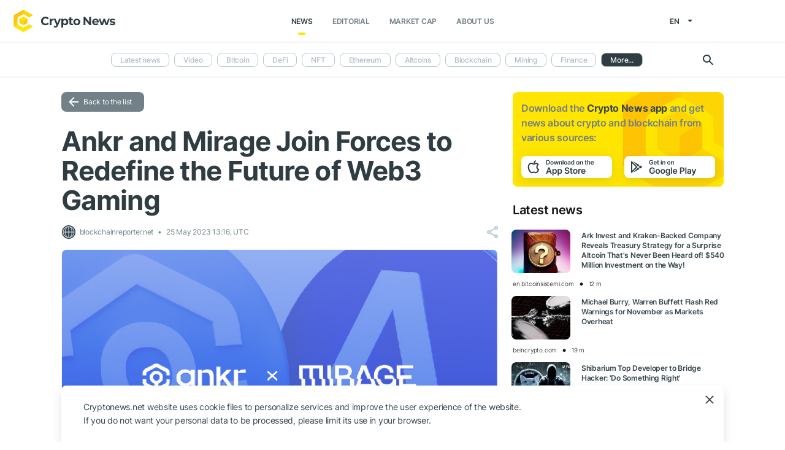

--- FILE ---
content_type: text/html; charset=UTF-8
request_url: https://cryptonews.net/news/gamefi/21042312/
body_size: 8563
content:
<!DOCTYPE html>
<html lang="en">
<head>
        <meta charset="UTF-8"><meta name="theme-color" content="#37474f"><meta name="viewport" content="width=device-width, maximum-scale=1.0"><meta http-equiv="X-UA-Compatible" content="ie=edge"><link rel="apple-touch-icon" sizes="180x180" href="/site-icons/apple-touch-icon.png"><link rel="manifest" href="/manifest.json"><meta name="robots" content="index, follow"/><meta name="description" content="Ankr, a prominent Web3 infrastructure provider, has today announced its strategic partnership with Mirage, an innovative Web3 gaming company. This groundbreaking partnership will equip"/><title>Ankr and Mirage Join Forces to Redefine the Future of Web3 Gaming</title><style>body.bg-1 {
            background-position: calc(50% + 285px) -1px;
        }</style><link href="/favicon.ico" rel="shortcut icon" type="image/x-icon"/><link rel="stylesheet" href="/css/min.css?t=1761904482"><script>window.dataLayer = window.dataLayer || [];</script>
<meta name="google-adsense-account" content="ca-pub-8412527436912971">
<!-- Google Tag Manager -->
<script>(function (w, d, s, l, i) {
        w[l] = w[l] || [];
        w[l].push({'gtm.start': new Date().getTime(), event: 'gtm.js'});
        var f = d.getElementsByTagName(s)[0],
            j = d.createElement(s), dl = l != 'dataLayer' ? '&l=' + l : '';
        j.async = true;
        j.src = 'https://www.googletagmanager.com/gtm.js?id=' + i + dl;
        f.parentNode.insertBefore(j, f);
    })(window, document, 'script', 'dataLayer', 'GTM-W7KJBRM');</script>
<!-- End Google Tag Manager -->        <link rel="stylesheet" href="/css/select2.min.css">
            <meta property="og:image" content="https://cnews24.ru/uploads/8b7/8b76b0cedb898c10e4472beb5441f9aa9a53ae26.png"/><meta property="og:title" content="Ankr and Mirage Join Forces to Redefine the Future of Web3 Gaming"/><meta property="og:type" content="news"/><meta property="article:published_time" content="2023-05-25T13:16:00+00:00"/></head>
<body ng-app="crypto" ng-controller="main"
            ng-class="{'open-header':dropdown_header}"
      data-output_location="news"      class="">
<!-- Google Tag Manager (noscript) -->
<noscript>
    <iframe src="https://www.googletagmanager.com/ns.html?id=GTM-W7KJBRM" height="0" width="0"
            style="display:none;visibility:hidden"></iframe>
</noscript>
<!-- End Google Tag Manager (noscript) -->
<header class="">
    <div class="flex between-xs middle-xs">

                    <div class="search-loop"></div>

<form name="article-search" action="/"
      id="bnt-article-search-form" class="">
    <div class="wrap-fields">
        <span class="close-search-form"></span>
                                <label>
            <input type="text"
                   name="q"
                   placeholder="Search"
                   value="">
        </label>
        <label class="label-style">
            <select name="rubricId" data-width="100%" data-minimum-results-for-search="Infinity">
                                                            <option                                 value="-1">Latest news
                        </option>
                                                                                <option                                 value="-2">Video
                        </option>
                                                                                <option                                 value="1">Bitcoin
                        </option>
                                                                                <option                                 value="14">DeFi
                        </option>
                                                                                <option                                 value="15">NFT
                        </option>
                                                                                <option                                 value="2">Ethereum
                        </option>
                                                                                <option                                 value="3">Altcoins
                        </option>
                                                                                <option                                 value="4">Blockchain
                        </option>
                                                                                <option                                 value="6">Mining
                        </option>
                                                                                <option                                 value="7">Finance
                        </option>
                                                                                <option                                 value="18">Metaverse
                        </option>
                                                                                <option                                 value="8">Legal
                        </option>
                                                                                <option                                 value="9">Security
                        </option>
                                                                                <option                                 value="10">Analytics
                        </option>
                                                                                <option                                 value="11">Exchange
                        </option>
                                                                                <option                                 value="12">Other
                        </option>
                                                                                <option                                 value="16">GameFi
                        </option>
                                                                                <option                                 value="5">ICO
                        </option>
                                                </select>
        </label>
        <button type="submit"></button>
    </div>
</form>    
        <div class="dropdown-header dropdown-icon" ng-click="dropdownHeader()"
     ng-class="{active:dropdown_header}">
</div>

<div class="header-logo">
        <a href="/">
                                    <img src="/i/cnews-logo-new.svg" alt="logo" class="full">
                        </a>
</div>

<div class="header-menu">
    <div class="between-xs middle-xs menu-wrapper">
        <nav class="flex center-xs">
                            <li class="item">
    <a href="/"
       class="active"
    >News</a>
</li>
    <li class="item">
        <a href="/editorial/all-posts/"
           class=""
        >Editorial</a>
    </li>
<li class="item market-cap-item">
    <a href="/market-cap/"
       class="">Market Cap</a>
</li>
<li class="item">
    <a href="/about/"
       class="">
        About us
    </a>
</li>                    </nav>
    </div>
</div>

<div class="flex middle-xs language_select">
    <span class="current"
          ng-click="language_menu=(!language_menu)"
          ng-class="{'active':language_menu}">
        en
    </span>

    <ul class="animate-all" ng-class="{'active':language_menu}">
                                                                                    <li class="">
                        <a href="/ru/news/gamefi/">ru</a>
                    </li>
                                                                <li class="">
                        <a href="/de/news/gamefi/">de</a>
                    </li>
                                                                <li class="">
                        <a href="/es/news/gamefi/">es</a>
                    </li>
                                                                <li class="">
                        <a href="/ar/news/gamefi/">ar</a>
                    </li>
                                        </ul>
</div>
    </div>
</header>

                        <div class="header-submenu">
        <div class="container flex start-xs middle-xs ">

            <div class="dropdown-top-menu" ng-click="headerDownChange()"></div>

            
                            <ul>
                                                                                                                                                                            <li><a href="/">Latest news</a></li>
                                                                                                                                                <li><a href="/news/video/">Video</a></li>
                                                                                                                                                <li><a href="/news/bitcoin/">Bitcoin</a></li>
                                                                                                                                                <li><a href="/news/defi/">DeFi</a></li>
                                                                                                                                                <li><a href="/news/nft/">NFT</a></li>
                                                                                                                                                <li><a href="/news/ethereum/">Ethereum</a></li>
                                                                                                                                                <li><a href="/news/altcoins/">Altcoins</a></li>
                                                                                                                                                <li><a href="/news/blockchain/">Blockchain</a></li>
                                                                                                                                                <li><a href="/news/mining/">Mining</a></li>
                                                                                                                                                <li><a href="/news/finance/">Finance</a></li>
                                                                                                                                                <li><a href="/news/metaverse/">Metaverse</a></li>
                                                                                                                                                <li><a href="/news/legal/">Legal</a></li>
                                                                                                                                                <li><a href="/news/security/">Security</a></li>
                                                                                                                                                <li><a href="/news/analytics/">Analytics</a></li>
                                                                                                                                                <li><a href="/news/market/">Exchange</a></li>
                                                                                                                                                <li><a href="/news/other/">Other</a></li>
                                                                                                                                                                            <li class="active"><span>GameFi</span></li>
                                                                                                                                                <li><a href="/news/ico/">ICO</a></li>
                                            
                    <li class="more">
                        <span>More...</span>
                        <ul class="more-cryptonews-menu">
                                                                                                                                                                                                                                    <li><a href="/news/">Latest news</a></li>
                                                                                                                                                                                                <li><a href="/news/video/">Video</a></li>
                                                                                                                                                                                                <li><a href="/news/bitcoin/">Bitcoin</a></li>
                                                                                                                                                                                                <li><a href="/news/defi/">DeFi</a></li>
                                                                                                                                                                                                <li><a href="/news/nft/">NFT</a></li>
                                                                                                                                                                                                <li><a href="/news/ethereum/">Ethereum</a></li>
                                                                                                                                                                                                <li><a href="/news/altcoins/">Altcoins</a></li>
                                                                                                                                                                                                <li><a href="/news/blockchain/">Blockchain</a></li>
                                                                                                                                                                                                <li><a href="/news/mining/">Mining</a></li>
                                                                                                                                                                                                <li><a href="/news/finance/">Finance</a></li>
                                                                                                                                                                                                <li><a href="/news/metaverse/">Metaverse</a></li>
                                                                                                                                                                                                <li><a href="/news/legal/">Legal</a></li>
                                                                                                                                                                                                <li><a href="/news/security/">Security</a></li>
                                                                                                                                                                                                <li><a href="/news/analytics/">Analytics</a></li>
                                                                                                                                                                                                <li><a href="/news/market/">Exchange</a></li>
                                                                                                                                                                                                <li><a href="/news/other/">Other</a></li>
                                                                                                                                                                                                                                    <li class="active"><span>GameFi</span></li>
                                                                                                                                                                                                <li><a href="/news/ico/">ICO</a></li>
                                                                                    </ul>
                    </li>
                </ul>
            
            <div class="search-loop"></div>

<form name="article-search" action="/"
      id="bnt-article-search-form" class="">
    <div class="wrap-fields">
        <span class="close-search-form"></span>
                                <label>
            <input type="text"
                   name="q"
                   placeholder="Search"
                   value="">
        </label>
        <label class="label-style">
            <select name="rubricId" data-width="100%" data-minimum-results-for-search="Infinity">
                                                            <option                                 value="-1">Latest news
                        </option>
                                                                                <option                                 value="-2">Video
                        </option>
                                                                                <option                                 value="1">Bitcoin
                        </option>
                                                                                <option                                 value="14">DeFi
                        </option>
                                                                                <option                                 value="15">NFT
                        </option>
                                                                                <option                                 value="2">Ethereum
                        </option>
                                                                                <option                                 value="3">Altcoins
                        </option>
                                                                                <option                                 value="4">Blockchain
                        </option>
                                                                                <option                                 value="6">Mining
                        </option>
                                                                                <option                                 value="7">Finance
                        </option>
                                                                                <option                                 value="18">Metaverse
                        </option>
                                                                                <option                                 value="8">Legal
                        </option>
                                                                                <option                                 value="9">Security
                        </option>
                                                                                <option                                 value="10">Analytics
                        </option>
                                                                                <option                                 value="11">Exchange
                        </option>
                                                                                <option                                 value="12">Other
                        </option>
                                                                                <option                                 value="16">GameFi
                        </option>
                                                                                <option                                 value="5">ICO
                        </option>
                                                </select>
        </label>
        <button type="submit"></button>
    </div>
</form>        </div>
    </div>

    
<main  >
    <div class="container">

        <noindex>
            <div ng-include="templateAppByOs" ng-if="templateAppByOs"></div>
        </noindex>

                    <noindex>
                <div class="vert top"></div>
            </noindex>
        
        
        <div class="content row">

            
            <section
                    class="col-xs-12 col-sm-9                                            ">
                
    
    <a href="/news/gamefi/" class="btn grey back-to-list">Back to the list</a>
    <br>

        
    <div class="news-item detail content_text"
         data-article-id="21042312"
         data-id="/news/gamefi/21042312/"
         data-image="https://cnews24.ru/uploads/8b7/8b76b0cedb898c10e4472beb5441f9aa9a53ae26.png"
         data-title="Ankr and Mirage Join Forces to Redefine the Future of Web3 Gaming">

        <h1 class="article_title">Ankr and Mirage Join Forces to Redefine the Future of Web3 Gaming</h1>

        <div class="info middle-xs between-xs detail">
            <div class="flex left">
                                                    <span class="source">
                                            <img src="https://cnews24.ru/i/def-resource-logo.svg" alt="source-logo">&nbsp;
                                            blockchainreporter.net
                                        </span>
                                <span class="datetime flex middle-xs">
                                                                25 May 2023 13:16, UTC
                                    </span>
                            </div>
            <div class="flex end-xs right middle-xs">
                
                <div class="share-links flex middle-xs">
                    <span class="share-icon hover"></span>
                </div>
            </div>
        </div>

                    <img src="https://cnews24.ru/uploads/8b7/8b76b0cedb898c10e4472beb5441f9aa9a53ae26.png" alt="image" class="article-detail-image" style="margin-bottom: 16px;width:100%">
        
        
                    <div class="content"><div class="cn-content">
<!-- content --><p>Ankr, a prominent Web3 infrastructure provider, has today announced its strategic partnership with Mirage, an innovative Web3 gaming company. This groundbreaking partnership will equip Mirage with the remarkable technological arsenal offered by Ankr, encompassing blockchain RPC and API connections, specialized blockchain engineering, and a gaming SDK capable of endowing any video game with comprehensive blockchain and cryptocurrency functionalities. By embracing Ankr’s readily available resources, Mirage is poised to expedite game development while welcoming new enterprises to harness the platform’s potential.</p>
<adv data-paragraph="1"></adv><p>Josh Neuroth, Ankr’s Head of Product, said: “Ankr’s partnership with Mirage is a testament to our shared vision for one of the most longstanding and promising use cases of blockchain tech – decentralized gaming. By providing Mirage with the infrastructure and tools they need, we are helping to create a new generation of games that seamlessly integrate blockchain technology and open up exciting possibilities to players without UX sacrifices.”</p>
<adv data-paragraph="2"></adv><h2>Revolutionizing the Web3 Gaming Landscape</h2>
<p>In the ever-evolving landscape of decentralized and player-centric economies, the dynamic partnership between Ankr and Mirage is poised to revolutionize the future of Web3 gaming. Leveraging Ankr’s cutting-edge technology suite, Mirage will have the power to craft immersive gaming experiences that boast unmatched security, speed, and scalability. The seamless integration of blockchain, cryptocurrency, and Web3 features will further enhance the gaming ecosystem. With Ankr’s advanced technology and expertise, players can look forward to enhanced user experiences through features such as in-game wallets and silent signing, simplifying blockchain interactions and abstracting complex processes for a smoother gaming experience.</p>
<p>Furthermore, Ankr’s gaming SDK presents a transformative opportunity for Mirage to integrate Web3 functionalities into pre-existing video games, revolutionizing the user experience. By incorporating blockchain-powered elements like NFTs, in-game currency, and decentralized marketplaces, gamers will enjoy an unparalleled level of control and ownership over their gaming journeys. This innovative approach breathes new life into traditional games, delivering a heightened sense of immersion and empowerment for players.</p>
<p>Kyle Smith, CEO of Mirage, said: “The partnership with Ankr will be a game-changer for Mirage and the entire Web3 gaming space. By harnessing Ankr’s state-of-the-art infrastructure, we can support developers building AAA web3 gaming experiences at a huge scale and give players real ownership. We are excited to partner on this journey together and define the future of gaming.”</p>
<p>Ankr emerges as the ultimate all-in-one Web3 developer hub, equipping developers with a comprehensive toolkit to construct Web3 applications and harness their potential with seamless connections to over 30 blockchains. Anchored by Ankr’s gaming products, developers from diverse industries and experience levels can unlock the power of innovation in Web3 experiences. Through Ankr Gaming, studios gain the ability to integrate Web3 and cryptocurrency capabilities into their games, inviting players into an immersive realm where real value can be earned. Notably, Ankr’s robust blockchain infrastructure facilitates over 2 trillion transactions annually across 30+ networks, solidifying its position as a leading provider for BSC, Fantom, and Polygon chains.</p>
<!-- end-content -->
</div></div>
                            <div class="article-source-link">
                                            <a href="https://blockchainreporter.net/ankr-and-mirage-join-forces-to-redefine-the-future-of-web3-gaming/?utm_source=CryptoNews&amp;utm_medium=app" class="source-host" target="_blank">blockchainreporter.net</a>
                                    </div>
                        </div>

    
            <noindex>
            <div class="vert bottom"></div>
        </noindex>
    
            <div class="m-b-64"></div>
    
    <div id="article-modal-message">
    <div class="article">
        <div class="close animate-all"></div>
        <div class="title"></div>
        <div class="message"></div>
    </div>
</div>


    
    <ul class="share-block" style="display: none">
    <li class="vk">
        <a href="" rel="nofollow noopener" target="_blank" title="">
            <i class="fab fa-vk"></i>
        </a>
    </li>
    <li class="fb">
        <a href="" rel="nofollow noopener" target="_blank" title="">
            <i class="fab fa-facebook"></i>
        </a>
    </li>
    <li class="tw">
        <a href="" rel="nofollow noopener" target="_blank" title="">
            <i class="fab fa-twitter"></i>
        </a>
    </li>
    <li class="vb">
        <a href="" rel="nofollow noopener" target="_blank" title="">
            <i class="fas fa-phone"></i>
        </a>
    </li>
    <li class="wa">
        <a href="" rel="nofollow noopener" target="_blank" title="">
            <i class="fab fa-whatsapp"></i>
        </a>
    </li>
    <li class="tg">
        <a href="" rel="nofollow noopener" target="_blank" title="">
            <i class="fas fa-paper-plane"></i>
        </a>
    </li>
</ul>

            </section>

                        <aside class="col-xs col-sm right-side">
            <div class="download_the_app">
    Download the <b>Crypto News app</b> and get  news about <br>crypto and blockchain from various sources:
    <div class="apps flex center-xs">
        <a rel="nofollow" target="_blank" href="https://app.appsflyer.com/id1267753692?pid=website&c=cryptonews.net">
                            <img src="/i/app/side_app_store.svg" alt="">
                    </a>
        <a rel="nofollow" target="_blank" href="https://app.appsflyer.com/com.cryptonews?pid=website&c=cryptonews.net">
                            <img src="/i/app/side_google_play.svg" alt="">
                    </a>
    </div>
</div>                            <div class="latest_mews_title">Latest news</div>

        <div class="latest_articles">
                                                                    <div class="row news-item start-xs">
                    <a href="/news/altcoins/31917958/"
                       class="image-wrap col-xs-12 col-sm-3">
                                                                                                    <span class="image lazy" data-src="https://cnews24.ru/uploads/edc/edc9adb20f4529b2735c800dafc34394803f04f6.jpg">
                                                    </span>
                    </a>

                    <div class="desc col-xs">
                        <a href="/news/altcoins/31917958/"
                           class="title">Ark Invest and Kraken-Backed Company Reveals Treasury Strategy for a Surprise Altcoin That&#039;s Never Been Heard of! $540 Million Investment on the Way!</a>

                                            </div>

                    <div class="info alt flex middle-xs between-xs">
                        <div class="col-xs">
                            <div class="row middle-xs">
                                <span>en.bitcoinsistemi.com</span>
                                <span class="middle-marker"></span>
                                <span class="datetime flex middle-xs">
                                                                            12 m
                                                                    </span>
                            </div>
                        </div>
                                            </div>
                </div>
                                                                                <div class="row news-item start-xs">
                    <a href="/news/finance/31917431/"
                       class="image-wrap col-xs-12 col-sm-3">
                                                                                                    <span class="image lazy" data-src="https://cnews24.ru/uploads/9f6/9f62001f32f3d959064898ce809f56a40811c99e.jpg">
                                                    </span>
                    </a>

                    <div class="desc col-xs">
                        <a href="/news/finance/31917431/"
                           class="title">Michael Burry, Warren Buffett Flash Red Warnings for November as Markets Overheat</a>

                                            </div>

                    <div class="info alt flex middle-xs between-xs">
                        <div class="col-xs">
                            <div class="row middle-xs">
                                <span>beincrypto.com</span>
                                <span class="middle-marker"></span>
                                <span class="datetime flex middle-xs">
                                                                            19 m
                                                                    </span>
                            </div>
                        </div>
                                            </div>
                </div>
                                                                                <div class="row news-item start-xs">
                    <a href="/news/security/31917245/"
                       class="image-wrap col-xs-12 col-sm-3">
                                                                                                    <span class="image lazy" data-src="https://cnews24.ru/uploads/3dc/3dceca510baa3ed4970da133823a303ad23d4859.jpg">
                                                    </span>
                    </a>

                    <div class="desc col-xs">
                        <a href="/news/security/31917245/"
                           class="title">Shibarium Top Developer to Bridge Hacker: &#039;Do Something Right&#039;</a>

                                            </div>

                    <div class="info alt flex middle-xs between-xs">
                        <div class="col-xs">
                            <div class="row middle-xs">
                                <span>u.today</span>
                                <span class="middle-marker"></span>
                                <span class="datetime flex middle-xs">
                                                                            22 m
                                                                    </span>
                            </div>
                        </div>
                                            </div>
                </div>
                                                                                <div class="row news-item start-xs">
                    <a href="/news/analytics/31917428/"
                       class="image-wrap col-xs-12 col-sm-3">
                                                                                                    <span class="image lazy" data-src="https://cnews24.ru/uploads/0f6/0f6974b1732e3d8fb5ff3c2b6b7b36c9a8f5909c.jpg">
                                                    </span>
                    </a>

                    <div class="desc col-xs">
                        <a href="/news/analytics/31917428/"
                           class="title">Solana Faces More Pain as Two Bearish Crossovers Loom — But the Worst May Be Over</a>

                                            </div>

                    <div class="info alt flex middle-xs between-xs">
                        <div class="col-xs">
                            <div class="row middle-xs">
                                <span>beincrypto.com</span>
                                <span class="middle-marker"></span>
                                <span class="datetime flex middle-xs">
                                                                            24 m
                                                                    </span>
                            </div>
                        </div>
                                            </div>
                </div>
                                                                                <div class="row news-item start-xs">
                    <a href="/news/analytics/31917922/"
                       class="image-wrap col-xs-12 col-sm-3">
                                                                                                    <span class="image lazy" data-src="https://cnews24.ru/uploads/e85/e858b7f57c5a117032648ebb2836339a9b9ea503.webp">
                                                    </span>
                    </a>

                    <div class="desc col-xs">
                        <a href="/news/analytics/31917922/"
                           class="title">Redditors Reveal Hard Truths of Crypto Investing After Years in the Market</a>

                                            </div>

                    <div class="info alt flex middle-xs between-xs">
                        <div class="col-xs">
                            <div class="row middle-xs">
                                <span>coinpedia.org</span>
                                <span class="middle-marker"></span>
                                <span class="datetime flex middle-xs">
                                                                            25 m
                                                                    </span>
                            </div>
                        </div>
                                            </div>
                </div>
                                                                                <div class="row news-item start-xs">
                    <a href="/news/analytics/31917931/"
                       class="image-wrap col-xs-12 col-sm-3">
                                                                                                    <span class="image lazy" data-src="https://cnews24.ru/uploads/9fd/9fd5022ce4f48b596d16e6ea2c2fdc48c7051149_80.jpg">
                                                    </span>
                    </a>

                    <div class="desc col-xs">
                        <a href="/news/analytics/31917931/"
                           class="title">Stablecoins deserve better, and they’re finally getting it</a>

                                            </div>

                    <div class="info alt flex middle-xs between-xs">
                        <div class="col-xs">
                            <div class="row middle-xs">
                                <span>cointelegraph.com</span>
                                <span class="middle-marker"></span>
                                <span class="datetime flex middle-xs">
                                                                            27 m
                                                                    </span>
                            </div>
                        </div>
                                            </div>
                </div>
                        </div>


                                        <noindex>
                    <div class="vert side"></div>
                </noindex>
                        <h3 class="top-coins-title">Top 5 Cryptocurrencies</h3>
<div id="top-coins">
    <ng-include src="topCoinsTemplate" ng-if="topCoinsTemplate">
        <div ng-if="!topCoinsTemplate">
                            <div class="item preload">
                    <div class="icon"></div>
                    <div class="name-symbol">
                        <div class="name"></div>
                        <div class="symbol"></div>
                    </div>
                    <div class="price-percent">
                        <div class="price"></div>
                        <div class="percent red"></div>
                    </div>
                </div>
                            <div class="item preload">
                    <div class="icon"></div>
                    <div class="name-symbol">
                        <div class="name"></div>
                        <div class="symbol"></div>
                    </div>
                    <div class="price-percent">
                        <div class="price"></div>
                        <div class="percent red"></div>
                    </div>
                </div>
                            <div class="item preload">
                    <div class="icon"></div>
                    <div class="name-symbol">
                        <div class="name"></div>
                        <div class="symbol"></div>
                    </div>
                    <div class="price-percent">
                        <div class="price"></div>
                        <div class="percent red"></div>
                    </div>
                </div>
                            <div class="item preload">
                    <div class="icon"></div>
                    <div class="name-symbol">
                        <div class="name"></div>
                        <div class="symbol"></div>
                    </div>
                    <div class="price-percent">
                        <div class="price"></div>
                        <div class="percent red"></div>
                    </div>
                </div>
                            <div class="item preload">
                    <div class="icon"></div>
                    <div class="name-symbol">
                        <div class="name"></div>
                        <div class="symbol"></div>
                    </div>
                    <div class="price-percent">
                        <div class="price"></div>
                        <div class="percent red"></div>
                    </div>
                </div>
                    </div>
    </ng-include>
</div>
                            <noindex>
                    <div class="vert side2"></div>
                </noindex>
                    </aside>
    
                    </div>

    </div>
</main>
    <footer>
    <div class="top container">

        <div class="row start-xs">

            <div class="col-xs-12 col-sm-8 f-side">

                <div class="row wrap-site-menus">
                    <div class="col-xs-12 col-sm cnews-menu">
                        <h3>News</h3>
                        <h3 class="more-title" ng-click="news_ets_open=!news_ets_open" ng-class="{open:news_ets_open}">
                            News
                            <span class="more" ng-class="{open:news_ets_open}"></span>
                        </h3>
                            <ul ng-class="{open:news_ets_open}">
                                                                        <li class="item"><a href="/" class="middle-xs">Latest news</a></li>
                                            <li class="item"><a href="/news/video/" class="middle-xs">Video</a></li>
                                            <li class="item"><a href="/news/bitcoin/" class="middle-xs">Bitcoin</a></li>
                                            <li class="item"><a href="/news/defi/" class="middle-xs">DeFi</a></li>
                                            <li class="item"><a href="/news/nft/" class="middle-xs">NFT</a></li>
                                            <li class="item"><a href="/news/ethereum/" class="middle-xs">Ethereum</a></li>
                                                    <li class="item hide"><a href="/news/altcoins/" class="middle-xs">Altcoins</a></li>
                                            <li class="item hide"><a href="/news/blockchain/" class="middle-xs">Blockchain</a></li>
                                            <li class="item hide"><a href="/news/mining/" class="middle-xs">Mining</a></li>
                                            <li class="item hide"><a href="/news/finance/" class="middle-xs">Finance</a></li>
                                            <li class="item hide"><a href="/news/metaverse/" class="middle-xs">Metaverse</a></li>
                                            <li class="item hide"><a href="/news/legal/" class="middle-xs">Legal</a></li>
                                            <li class="item hide"><a href="/news/security/" class="middle-xs">Security</a></li>
                                            <li class="item hide"><a href="/news/analytics/" class="middle-xs">Analytics</a></li>
                                            <li class="item hide"><a href="/news/market/" class="middle-xs">Exchange</a></li>
                                            <li class="item hide"><a href="/news/other/" class="middle-xs">Other</a></li>
                                            <li class="item hide"><a href="/news/gamefi/" class="middle-xs">GameFi</a></li>
                                            <li class="item hide"><a href="/news/ico/" class="middle-xs">ICO</a></li>
                <li class="item cursor more" ng-click="news_ets_open=!news_ets_open"
            ng-show="!news_ets_open">
            <span class="flex">More...</span>
        </li>
        <li class="item cursor more" ng-click="news_ets_open=!news_ets_open"
            ng-show="news_ets_open">
            <span class="flex">Minimize</span>
        </li>
    </ul>

                    </div>

                                            <div class="col-xs-12 col-sm editorial-footer-menu">
                            <h3>Editorial</h3>
                            <h3 class="more-title"
                                ng-class="{open:articles_open}"
                                ng-click="articles_open=!articles_open">Editorial
                                <span class="more" ng-class="{open:articles_open}"></span>
                            </h3>
                                                            <ul ng-class="{open:articles_open}">
                                                                            <li class="item">
                                            <a href="/editorial/all-posts/">
                                                All articles</a>
                                        </li>
                                                                            <li class="item">
                                            <a href="/editorial/news/">
                                                News</a>
                                        </li>
                                                                            <li class="item">
                                            <a href="/editorial/investments/">
                                                Investments</a>
                                        </li>
                                                                            <li class="item">
                                            <a href="/editorial/regulation/">
                                                Regulation</a>
                                        </li>
                                                                            <li class="item">
                                            <a href="/editorial/technology/">
                                                Technology</a>
                                        </li>
                                                                            <li class="item">
                                            <a href="/editorial/guest-posts/">
                                                Guest posts</a>
                                        </li>
                                                                            <li class="item">
                                            <a href="/editorial/analytics/">
                                                Analytics</a>
                                        </li>
                                                                            <li class="item">
                                            <a href="/editorial/press-releases/">
                                                Partners news</a>
                                        </li>
                                                                            <li class="item">
                                            <a href="/editorial/guides/">
                                                How to start</a>
                                        </li>
                                                                    </ul>
                                                    </div>
                    
                    <div class="col-xs-12 col-sm about-us-menu">
                        <h3>About us</h3>
                        <h3 class="more-title" ng-click="about_open=!about_open" ng-class="{open:about_open}">
                            About us
                            <span class="more" ng-class="{open:about_open}"></span>
                        </h3>
                        <ul ng-class="{open:about_open}">
                                                        
<li class="item ">
    <a href="/about/">About</a>
</li>
<li class="item ">
    <a href="/about-app/">About app</a>
</li>
<li class="item ">
    <a href="/advertising/">Advertising</a>
</li>
<li class="item ">
    <a href="/contacts/">Contacts</a>
</li>
<li class="item ">
    <a href="/event/?where%5Bactually%5D=true">Events</a>
</li>
    <li class="item ">
        <a href="/glossary/">Glossary</a>
    </li>
                        </ul>
                    </div>

                    <div class="col-xs-12 col-sm">
                        <h3>Policies</h3>
                        <h3 class="more-title policies" ng-click="polices_open=!polices_open"
                            ng-class="{open:polices_open}">
                            Policies
                            <span class="more" ng-class="{open:polices_open}"></span>
                        </h3>
                        <ul ng-class="{open:polices_open}">
                            <li class="item">
                                <a href="/privacy-policy/">
                                    Privacy policy</a>
                            </li>
                            <li>
                                <a href="/copyright/">
                                    For copyright holders
                                </a>
                            </li>
                            <li>
                                <a href="/disclaimer/">Disclaimer</a>
                            </li>
                            <li>
                                <a href="/personal-data/">PD processing policy</a>
                            </li>
                            <li>
                                <a href="/public-offer/">User Agreement</a>
                            </li>
                                                    </ul>
                    </div>
                </div>
            </div>

            <div class="col-xs-12 col-sm f-side apps-shared-links">
                <div class="download_the_app">
    Download the <b>Crypto News app</b> and get  news about <br>crypto and blockchain from various sources:
    <div class="apps flex center-xs">
        <a rel="nofollow" target="_blank" href="https://app.appsflyer.com/id1267753692?pid=website&c=cryptonews.net">
                            <img src="/i/app/side_app_store.svg" alt="">
                    </a>
        <a rel="nofollow" target="_blank" href="https://app.appsflyer.com/com.cryptonews?pid=website&c=cryptonews.net">
                            <img src="/i/app/side_google_play.svg" alt="">
                    </a>
    </div>
</div>                <div class="social-subscribe">
    <div>Subscribe to our social networks:</div>
    <div class="social">
                    <div class="item twitter">
                <a href="https://twitter.com/cryptonews_eng" target="_blank" rel="nofollow">
                    <i class="fab fa-twitter" aria-hidden="true" style="color: #fff"></i>
                </a>
            </div>
                    <div class="item telegram">
                <a href="https://t.me/cryptonews_net" target="_blank" rel="nofollow">
                    <i class="fa fa-paper-plane" aria-hidden="true" style="color: #fff"></i>
                </a>
            </div>
                    <div class="item linkedin">
                <a href="https://www.linkedin.com/company/cryptonews-net/" target="_blank" rel="nofollow">
                    <i class="fab fa-linkedin" aria-hidden="true" style="color: #fff"></i>
                </a>
            </div>
            </div>
</div>

                            </div>

        </div>
    </div>

    <div class="separator">
        <div class="container"></div>
    </div>

    <div class="bottom">
        <div class="container">
            <div class="copyright">
                © 2018 - 2025 Crypto News. When using the content, a link to cryptonews.net is required.
            </div>
        </div>
    </div>

</footer>

<div ng-include="templateCookieAccept" ng-if="templateCookieAccept"></div>    <noindex>
        <div class="vert footer" style="display: none"></div>
    </noindex>
    <script src="/js/controllers/offer-the-news.min.js?t=1761904482"></script>
    <script src="/js/controllers/mistake-form.min.js?t=1761904482"></script>
    <script src="/js/controllers/article-comment-controller.min.js?t=1761904482"></script>
    <script src="/js/min.js?t=1761904482"></script>
    <script src="/js/controllers/shareArticle.min.js?t=1761904482"></script>
    <script src="/js/select2.min.js"></script>

<script data-cfasync="false" type="text/javascript" id="clever-core">
    /* <![CDATA[ */
    (function (document, window) {
        var a, c = document.createElement("script"), f = window.frameElement;

        c.id = "CleverCoreLoader96131";
        c.src = "https://scripts.cleverwebserver.com/b1e029e2fa78ca8833257c47727b46c5.js";

        c.async = !0;
        c.type = "text/javascript";
        c.setAttribute("data-target", window.name || (f && f.getAttribute("id")));
        c.setAttribute("data-callback", "put-your-callback-function-here");
        c.setAttribute("data-callback-url-click", "put-your-click-macro-here");
        c.setAttribute("data-callback-url-view", "put-your-view-macro-here");

        try {
            a = parent.document.getElementsByTagName("script")[0] || document.getElementsByTagName("script")[0];
        } catch (e) {
            a = !1;
        }

        a || (a = document.getElementsByTagName("head")[0] || document.getElementsByTagName("body")[0]);
        a.parentNode.insertBefore(c, a);
    })(document, window);
    /* ]]> */
</script>
</body>
</html>


--- FILE ---
content_type: text/html; charset=UTF-8
request_url: https://cryptonews.net/en/get/cookiesProcessing
body_size: 267
content:
<div class="cookies_processing">
    <div class="container">
        Cryptonews.net website uses cookie files to personalize services and improve the user experience of the website.<br>If you do not want your personal data to be processed, please limit its use in your browser.
        <div class="close-cp" ng-click="acceptCookieProcessing()"></div>
    </div>
</div>

--- FILE ---
content_type: text/css
request_url: https://cryptonews.net/css/min.css?t=1761904482
body_size: 40840
content:
@font-face{font-family:'Inter';font-style:normal;font-weight:300;src:url(https://fonts.gstatic.com/s/inter/v7/UcC73FwrK3iLTeHuS_fvQtMwCp50KnMa2JL7SUc.woff2) format('woff2');font-display:swap;unicode-range:U+0460-052F,U+1C80-1C88,U+20B4,U+2DE0-2DFF,U+A640-A69F,U+FE2E-FE2F}@font-face{font-family:'Inter';font-style:normal;font-weight:300;src:url(https://fonts.gstatic.com/s/inter/v7/UcC73FwrK3iLTeHuS_fvQtMwCp50KnMa0ZL7SUc.woff2) format('woff2');font-display:swap;unicode-range:U+0400-045F,U+0490-0491,U+04B0-04B1,U+2116}@font-face{font-family:'Inter';font-style:normal;font-weight:300;src:url(https://fonts.gstatic.com/s/inter/v7/UcC73FwrK3iLTeHuS_fvQtMwCp50KnMa2ZL7SUc.woff2) format('woff2');font-display:swap;unicode-range:U+1F00-1FFF}@font-face{font-family:'Inter';font-style:normal;font-weight:300;src:url(https://fonts.gstatic.com/s/inter/v7/UcC73FwrK3iLTeHuS_fvQtMwCp50KnMa1pL7SUc.woff2) format('woff2');font-display:swap;unicode-range:U+0370-03FF}@font-face{font-family:'Inter';font-style:normal;font-weight:300;src:url(https://fonts.gstatic.com/s/inter/v7/UcC73FwrK3iLTeHuS_fvQtMwCp50KnMa2pL7SUc.woff2) format('woff2');font-display:swap;unicode-range:U+0102-0103,U+0110-0111,U+0128-0129,U+0168-0169,U+01A0-01A1,U+01AF-01B0,U+1EA0-1EF9,U+20AB}@font-face{font-family:'Inter';font-style:normal;font-weight:300;src:url(https://fonts.gstatic.com/s/inter/v7/UcC73FwrK3iLTeHuS_fvQtMwCp50KnMa25L7SUc.woff2) format('woff2');font-display:swap;unicode-range:U+0100-024F,U+0259,U+1E00-1EFF,U+2020,U+20A0-20AB,U+20AD-20CF,U+2113,U+2C60-2C7F,U+A720-A7FF}@font-face{font-family:'Inter';font-style:normal;font-weight:300;src:url(https://fonts.gstatic.com/s/inter/v7/UcC73FwrK3iLTeHuS_fvQtMwCp50KnMa1ZL7.woff2) format('woff2');font-display:swap;unicode-range:U+0000-00FF,U+0131,U+0152-0153,U+02BB-02BC,U+02C6,U+02DA,U+02DC,U+2000-206F,U+2074,U+20AC,U+2122,U+2191,U+2193,U+2212,U+2215,U+FEFF,U+FFFD}@font-face{font-family:'Inter';font-style:normal;font-weight:400;src:url(https://fonts.gstatic.com/s/inter/v7/UcC73FwrK3iLTeHuS_fvQtMwCp50KnMa2JL7SUc.woff2) format('woff2');font-display:swap;unicode-range:U+0460-052F,U+1C80-1C88,U+20B4,U+2DE0-2DFF,U+A640-A69F,U+FE2E-FE2F}@font-face{font-family:'Inter';font-style:normal;font-weight:400;src:url(https://fonts.gstatic.com/s/inter/v7/UcC73FwrK3iLTeHuS_fvQtMwCp50KnMa0ZL7SUc.woff2) format('woff2');font-display:swap;unicode-range:U+0400-045F,U+0490-0491,U+04B0-04B1,U+2116}@font-face{font-family:'Inter';font-style:normal;font-weight:400;src:url(https://fonts.gstatic.com/s/inter/v7/UcC73FwrK3iLTeHuS_fvQtMwCp50KnMa2ZL7SUc.woff2) format('woff2');font-display:swap;unicode-range:U+1F00-1FFF}@font-face{font-family:'Inter';font-style:normal;font-weight:400;src:url(https://fonts.gstatic.com/s/inter/v7/UcC73FwrK3iLTeHuS_fvQtMwCp50KnMa1pL7SUc.woff2) format('woff2');font-display:swap;unicode-range:U+0370-03FF}@font-face{font-family:'Inter';font-style:normal;font-weight:400;src:url(https://fonts.gstatic.com/s/inter/v7/UcC73FwrK3iLTeHuS_fvQtMwCp50KnMa2pL7SUc.woff2) format('woff2');font-display:swap;unicode-range:U+0102-0103,U+0110-0111,U+0128-0129,U+0168-0169,U+01A0-01A1,U+01AF-01B0,U+1EA0-1EF9,U+20AB}@font-face{font-family:'Inter';font-style:normal;font-weight:400;src:url(https://fonts.gstatic.com/s/inter/v7/UcC73FwrK3iLTeHuS_fvQtMwCp50KnMa25L7SUc.woff2) format('woff2');font-display:swap;unicode-range:U+0100-024F,U+0259,U+1E00-1EFF,U+2020,U+20A0-20AB,U+20AD-20CF,U+2113,U+2C60-2C7F,U+A720-A7FF}@font-face{font-family:'Inter';font-style:normal;font-weight:400;src:url(https://fonts.gstatic.com/s/inter/v7/UcC73FwrK3iLTeHuS_fvQtMwCp50KnMa1ZL7.woff2) format('woff2');font-display:swap;unicode-range:U+0000-00FF,U+0131,U+0152-0153,U+02BB-02BC,U+02C6,U+02DA,U+02DC,U+2000-206F,U+2074,U+20AC,U+2122,U+2191,U+2193,U+2212,U+2215,U+FEFF,U+FFFD}@font-face{font-family:'Inter';font-style:normal;font-weight:500;src:url(https://fonts.gstatic.com/s/inter/v7/UcC73FwrK3iLTeHuS_fvQtMwCp50KnMa2JL7SUc.woff2) format('woff2');font-display:swap;unicode-range:U+0460-052F,U+1C80-1C88,U+20B4,U+2DE0-2DFF,U+A640-A69F,U+FE2E-FE2F}@font-face{font-family:'Inter';font-style:normal;font-weight:500;src:url(https://fonts.gstatic.com/s/inter/v7/UcC73FwrK3iLTeHuS_fvQtMwCp50KnMa0ZL7SUc.woff2) format('woff2');font-display:swap;unicode-range:U+0400-045F,U+0490-0491,U+04B0-04B1,U+2116}@font-face{font-family:'Inter';font-style:normal;font-weight:500;src:url(https://fonts.gstatic.com/s/inter/v7/UcC73FwrK3iLTeHuS_fvQtMwCp50KnMa2ZL7SUc.woff2) format('woff2');font-display:swap;unicode-range:U+1F00-1FFF}@font-face{font-family:'Inter';font-style:normal;font-weight:500;src:url(https://fonts.gstatic.com/s/inter/v7/UcC73FwrK3iLTeHuS_fvQtMwCp50KnMa1pL7SUc.woff2) format('woff2');font-display:swap;unicode-range:U+0370-03FF}@font-face{font-family:'Inter';font-style:normal;font-weight:500;src:url(https://fonts.gstatic.com/s/inter/v7/UcC73FwrK3iLTeHuS_fvQtMwCp50KnMa2pL7SUc.woff2) format('woff2');font-display:swap;unicode-range:U+0102-0103,U+0110-0111,U+0128-0129,U+0168-0169,U+01A0-01A1,U+01AF-01B0,U+1EA0-1EF9,U+20AB}@font-face{font-family:'Inter';font-style:normal;font-weight:500;src:url(https://fonts.gstatic.com/s/inter/v7/UcC73FwrK3iLTeHuS_fvQtMwCp50KnMa25L7SUc.woff2) format('woff2');font-display:swap;unicode-range:U+0100-024F,U+0259,U+1E00-1EFF,U+2020,U+20A0-20AB,U+20AD-20CF,U+2113,U+2C60-2C7F,U+A720-A7FF}@font-face{font-family:'Inter';font-style:normal;font-weight:500;src:url(https://fonts.gstatic.com/s/inter/v7/UcC73FwrK3iLTeHuS_fvQtMwCp50KnMa1ZL7.woff2) format('woff2');font-display:swap;unicode-range:U+0000-00FF,U+0131,U+0152-0153,U+02BB-02BC,U+02C6,U+02DA,U+02DC,U+2000-206F,U+2074,U+20AC,U+2122,U+2191,U+2193,U+2212,U+2215,U+FEFF,U+FFFD}@font-face{font-family:'Inter';font-style:normal;font-weight:600;src:url(https://fonts.gstatic.com/s/inter/v7/UcC73FwrK3iLTeHuS_fvQtMwCp50KnMa2JL7SUc.woff2) format('woff2');font-display:swap;unicode-range:U+0460-052F,U+1C80-1C88,U+20B4,U+2DE0-2DFF,U+A640-A69F,U+FE2E-FE2F}@font-face{font-family:'Inter';font-style:normal;font-weight:600;src:url(https://fonts.gstatic.com/s/inter/v7/UcC73FwrK3iLTeHuS_fvQtMwCp50KnMa0ZL7SUc.woff2) format('woff2');font-display:swap;unicode-range:U+0400-045F,U+0490-0491,U+04B0-04B1,U+2116}@font-face{font-family:'Inter';font-style:normal;font-weight:600;src:url(https://fonts.gstatic.com/s/inter/v7/UcC73FwrK3iLTeHuS_fvQtMwCp50KnMa2ZL7SUc.woff2) format('woff2');font-display:swap;unicode-range:U+1F00-1FFF}@font-face{font-family:'Inter';font-style:normal;font-weight:600;src:url(https://fonts.gstatic.com/s/inter/v7/UcC73FwrK3iLTeHuS_fvQtMwCp50KnMa1pL7SUc.woff2) format('woff2');font-display:swap;unicode-range:U+0370-03FF}@font-face{font-family:'Inter';font-style:normal;font-weight:600;src:url(https://fonts.gstatic.com/s/inter/v7/UcC73FwrK3iLTeHuS_fvQtMwCp50KnMa2pL7SUc.woff2) format('woff2');font-display:swap;unicode-range:U+0102-0103,U+0110-0111,U+0128-0129,U+0168-0169,U+01A0-01A1,U+01AF-01B0,U+1EA0-1EF9,U+20AB}@font-face{font-family:'Inter';font-style:normal;font-weight:600;src:url(https://fonts.gstatic.com/s/inter/v7/UcC73FwrK3iLTeHuS_fvQtMwCp50KnMa25L7SUc.woff2) format('woff2');font-display:swap;unicode-range:U+0100-024F,U+0259,U+1E00-1EFF,U+2020,U+20A0-20AB,U+20AD-20CF,U+2113,U+2C60-2C7F,U+A720-A7FF}@font-face{font-family:'Inter';font-style:normal;font-weight:600;src:url(https://fonts.gstatic.com/s/inter/v7/UcC73FwrK3iLTeHuS_fvQtMwCp50KnMa1ZL7.woff2) format('woff2');font-display:swap;unicode-range:U+0000-00FF,U+0131,U+0152-0153,U+02BB-02BC,U+02C6,U+02DA,U+02DC,U+2000-206F,U+2074,U+20AC,U+2122,U+2191,U+2193,U+2212,U+2215,U+FEFF,U+FFFD}@font-face{font-family:'Inter';font-style:normal;font-weight:700;font-display:swap;src:url(https://fonts.gstatic.com/s/inter/v12/UcC73FwrK3iLTeHuS_fvQtMwCp50KnMa2JL7SUc.woff2) format('woff2');unicode-range:U+0460-052F,U+1C80-1C88,U+20B4,U+2DE0-2DFF,U+A640-A69F,U+FE2E-FE2F}@font-face{font-family:'Inter';font-style:normal;font-weight:700;font-display:swap;src:url(https://fonts.gstatic.com/s/inter/v12/UcC73FwrK3iLTeHuS_fvQtMwCp50KnMa0ZL7SUc.woff2) format('woff2');unicode-range:U+0301,U+0400-045F,U+0490-0491,U+04B0-04B1,U+2116}@font-face{font-family:'Inter';font-style:normal;font-weight:700;font-display:swap;src:url(https://fonts.gstatic.com/s/inter/v12/UcC73FwrK3iLTeHuS_fvQtMwCp50KnMa2ZL7SUc.woff2) format('woff2');unicode-range:U+1F00-1FFF}@font-face{font-family:'Inter';font-style:normal;font-weight:700;font-display:swap;src:url(https://fonts.gstatic.com/s/inter/v12/UcC73FwrK3iLTeHuS_fvQtMwCp50KnMa1pL7SUc.woff2) format('woff2');unicode-range:U+0370-03FF}@font-face{font-family:'Inter';font-style:normal;font-weight:700;font-display:swap;src:url(https://fonts.gstatic.com/s/inter/v12/UcC73FwrK3iLTeHuS_fvQtMwCp50KnMa2pL7SUc.woff2) format('woff2');unicode-range:U+0102-0103,U+0110-0111,U+0128-0129,U+0168-0169,U+01A0-01A1,U+01AF-01B0,U+1EA0-1EF9,U+20AB}@font-face{font-family:'Inter';font-style:normal;font-weight:700;font-display:swap;src:url(https://fonts.gstatic.com/s/inter/v12/UcC73FwrK3iLTeHuS_fvQtMwCp50KnMa25L7SUc.woff2) format('woff2');unicode-range:U+0100-024F,U+0259,U+1E00-1EFF,U+2020,U+20A0-20AB,U+20AD-20CF,U+2113,U+2C60-2C7F,U+A720-A7FF}@font-face{font-family:'Inter';font-style:normal;font-weight:700;font-display:swap;src:url(https://fonts.gstatic.com/s/inter/v12/UcC73FwrK3iLTeHuS_fvQtMwCp50KnMa1ZL7.woff2) format('woff2');unicode-range:U+0000-00FF,U+0131,U+0152-0153,U+02BB-02BC,U+02C6,U+02DA,U+02DC,U+2000-206F,U+2074,U+20AC,U+2122,U+2191,U+2193,U+2212,U+2215,U+FEFF,U+FFFD}@font-face{font-family:'Inter';font-style:normal;font-weight:800;font-display:swap;src:url(https://fonts.gstatic.com/s/inter/v12/UcC73FwrK3iLTeHuS_fvQtMwCp50KnMa2JL7SUc.woff2) format('woff2');unicode-range:U+0460-052F,U+1C80-1C88,U+20B4,U+2DE0-2DFF,U+A640-A69F,U+FE2E-FE2F}@font-face{font-family:'Inter';font-style:normal;font-weight:800;font-display:swap;src:url(https://fonts.gstatic.com/s/inter/v12/UcC73FwrK3iLTeHuS_fvQtMwCp50KnMa0ZL7SUc.woff2) format('woff2');unicode-range:U+0301,U+0400-045F,U+0490-0491,U+04B0-04B1,U+2116}@font-face{font-family:'Inter';font-style:normal;font-weight:800;font-display:swap;src:url(https://fonts.gstatic.com/s/inter/v12/UcC73FwrK3iLTeHuS_fvQtMwCp50KnMa2ZL7SUc.woff2) format('woff2');unicode-range:U+1F00-1FFF}@font-face{font-family:'Inter';font-style:normal;font-weight:800;font-display:swap;src:url(https://fonts.gstatic.com/s/inter/v12/UcC73FwrK3iLTeHuS_fvQtMwCp50KnMa1pL7SUc.woff2) format('woff2');unicode-range:U+0370-03FF}@font-face{font-family:'Inter';font-style:normal;font-weight:800;font-display:swap;src:url(https://fonts.gstatic.com/s/inter/v12/UcC73FwrK3iLTeHuS_fvQtMwCp50KnMa2pL7SUc.woff2) format('woff2');unicode-range:U+0102-0103,U+0110-0111,U+0128-0129,U+0168-0169,U+01A0-01A1,U+01AF-01B0,U+1EA0-1EF9,U+20AB}@font-face{font-family:'Inter';font-style:normal;font-weight:800;font-display:swap;src:url(https://fonts.gstatic.com/s/inter/v12/UcC73FwrK3iLTeHuS_fvQtMwCp50KnMa25L7SUc.woff2) format('woff2');unicode-range:U+0100-024F,U+0259,U+1E00-1EFF,U+2020,U+20A0-20AB,U+20AD-20CF,U+2113,U+2C60-2C7F,U+A720-A7FF}@font-face{font-family:'Inter';font-style:normal;font-weight:800;font-display:swap;src:url(https://fonts.gstatic.com/s/inter/v12/UcC73FwrK3iLTeHuS_fvQtMwCp50KnMa1ZL7.woff2) format('woff2');unicode-range:U+0000-00FF,U+0131,U+0152-0153,U+02BB-02BC,U+02C6,U+02DA,U+02DC,U+2000-206F,U+2074,U+20AC,U+2122,U+2191,U+2193,U+2212,U+2215,U+FEFF,U+FFFD}@font-face{font-family:'Inter';font-style:normal;font-weight:900;font-display:swap;src:url(https://fonts.gstatic.com/s/inter/v12/UcC73FwrK3iLTeHuS_fvQtMwCp50KnMa2JL7SUc.woff2) format('woff2');unicode-range:U+0460-052F,U+1C80-1C88,U+20B4,U+2DE0-2DFF,U+A640-A69F,U+FE2E-FE2F}@font-face{font-family:'Inter';font-style:normal;font-weight:900;font-display:swap;src:url(https://fonts.gstatic.com/s/inter/v12/UcC73FwrK3iLTeHuS_fvQtMwCp50KnMa0ZL7SUc.woff2) format('woff2');unicode-range:U+0301,U+0400-045F,U+0490-0491,U+04B0-04B1,U+2116}@font-face{font-family:'Inter';font-style:normal;font-weight:900;font-display:swap;src:url(https://fonts.gstatic.com/s/inter/v12/UcC73FwrK3iLTeHuS_fvQtMwCp50KnMa2ZL7SUc.woff2) format('woff2');unicode-range:U+1F00-1FFF}@font-face{font-family:'Inter';font-style:normal;font-weight:900;font-display:swap;src:url(https://fonts.gstatic.com/s/inter/v12/UcC73FwrK3iLTeHuS_fvQtMwCp50KnMa1pL7SUc.woff2) format('woff2');unicode-range:U+0370-03FF}@font-face{font-family:'Inter';font-style:normal;font-weight:900;font-display:swap;src:url(https://fonts.gstatic.com/s/inter/v12/UcC73FwrK3iLTeHuS_fvQtMwCp50KnMa2pL7SUc.woff2) format('woff2');unicode-range:U+0102-0103,U+0110-0111,U+0128-0129,U+0168-0169,U+01A0-01A1,U+01AF-01B0,U+1EA0-1EF9,U+20AB}@font-face{font-family:'Inter';font-style:normal;font-weight:900;font-display:swap;src:url(https://fonts.gstatic.com/s/inter/v12/UcC73FwrK3iLTeHuS_fvQtMwCp50KnMa25L7SUc.woff2) format('woff2');unicode-range:U+0100-024F,U+0259,U+1E00-1EFF,U+2020,U+20A0-20AB,U+20AD-20CF,U+2113,U+2C60-2C7F,U+A720-A7FF}@font-face{font-family:'Inter';font-style:normal;font-weight:900;font-display:swap;src:url(https://fonts.gstatic.com/s/inter/v12/UcC73FwrK3iLTeHuS_fvQtMwCp50KnMa1ZL7.woff2) format('woff2');unicode-range:U+0000-00FF,U+0131,U+0152-0153,U+02BB-02BC,U+02C6,U+02DA,U+02DC,U+2000-206F,U+2074,U+20AC,U+2122,U+2191,U+2193,U+2212,U+2215,U+FEFF,U+FFFD}.container,.container-fluid{margin-right:auto;margin-left:auto}.container-fluid{padding-right:2rem;padding-left:2rem}.row{box-sizing:border-box;display:-webkit-box;display:-ms-flexbox;display:flex;-webkit-box-flex:0;-ms-flex:0 1 auto;flex:0 1 auto;-webkit-box-orient:horizontal;-webkit-box-direction:normal;-ms-flex-direction:row;flex-direction:row;-ms-flex-wrap:wrap;flex-wrap:wrap;margin-right:-.5rem;margin-left:-.5rem}.row.reverse{-webkit-box-orient:horizontal;-webkit-box-direction:reverse;-ms-flex-direction:row-reverse;flex-direction:row-reverse}.col.reverse{-webkit-box-orient:vertical;-webkit-box-direction:reverse;-ms-flex-direction:column-reverse;flex-direction:column-reverse}.col-xs,.col-xs-1,.col-xs-10,.col-xs-11,.col-xs-12,.col-xs-2,.col-xs-3,.col-xs-4,.col-xs-5,.col-xs-6,.col-xs-7,.col-xs-8,.col-xs-9,.col-xs-offset-0,.col-xs-offset-1,.col-xs-offset-10,.col-xs-offset-11,.col-xs-offset-12,.col-xs-offset-2,.col-xs-offset-3,.col-xs-offset-4,.col-xs-offset-5,.col-xs-offset-6,.col-xs-offset-7,.col-xs-offset-8,.col-xs-offset-9{box-sizing:border-box;-webkit-box-flex:0;-ms-flex:0 0 auto;flex:0 0 auto;padding-right:.5rem;padding-left:.5rem}.col-xs{-webkit-box-flex:1;-ms-flex-positive:1;flex-grow:1;-ms-flex-preferred-size:0;flex-basis:0%;max-width:100%}.col-xs-1{-ms-flex-preferred-size:8.33333333%;flex-basis:8.33333333%;max-width:8.33333333%}.col-xs-2{-ms-flex-preferred-size:16.66666667%;flex-basis:16.66666667%;max-width:16.66666667%}.col-xs-3{-ms-flex-preferred-size:25%;flex-basis:25%;max-width:25%}.col-xs-4{-ms-flex-preferred-size:33.33333333%;flex-basis:33.33333333%;max-width:33.33333333%}.col-xs-5{-ms-flex-preferred-size:41.66666667%;flex-basis:41.66666667%;max-width:41.66666667%}.col-xs-6{-ms-flex-preferred-size:50%;flex-basis:50%;max-width:50%}.col-xs-7{-ms-flex-preferred-size:58.33333333%;flex-basis:58.33333333%;max-width:58.33333333%}.col-xs-8{-ms-flex-preferred-size:66.66666667%;flex-basis:66.66666667%;max-width:66.66666667%}.col-xs-9{-ms-flex-preferred-size:75%;flex-basis:75%;max-width:75%}.col-xs-10{-ms-flex-preferred-size:83.33333333%;flex-basis:83.33333333%;max-width:83.33333333%}.col-xs-11{-ms-flex-preferred-size:91.66666667%;flex-basis:91.66666667%;max-width:91.66666667%}.col-xs-12{-ms-flex-preferred-size:100%;flex-basis:100%;max-width:100%}.col-xs-offset-0{margin-left:0}.col-xs-offset-1{margin-left:8.33333333%}.col-xs-offset-2{margin-left:16.66666667%}.col-xs-offset-3{margin-left:25%}.col-xs-offset-4{margin-left:33.33333333%}.col-xs-offset-5{margin-left:41.66666667%}.col-xs-offset-6{margin-left:50%}.col-xs-offset-7{margin-left:58.33333333%}.col-xs-offset-8{margin-left:66.66666667%}.col-xs-offset-9{margin-left:75%}.col-xs-offset-10{margin-left:83.33333333%}.col-xs-offset-11{margin-left:91.66666667%}.start-xs{-webkit-box-pack:start;-ms-flex-pack:start;justify-content:flex-start;text-align:start}.center-xs{-webkit-box-pack:center;-ms-flex-pack:center;justify-content:center;text-align:center}.end-xs{-webkit-box-pack:end;-ms-flex-pack:end;justify-content:flex-end;text-align:end}.top-xs{-webkit-box-align:start;-ms-flex-align:start;align-items:flex-start}.middle-xs{-webkit-box-align:center;-ms-flex-align:center;align-items:center}.bottom-xs{-webkit-box-align:end;-ms-flex-align:end;align-items:flex-end}.around-xs{-ms-flex-pack:distribute;justify-content:space-around}.between-xs{-webkit-box-pack:justify;-ms-flex-pack:justify;justify-content:space-between}.first-xs{-webkit-box-ordinal-group:0;-ms-flex-order:-1;order:-1}.last-xs{-webkit-box-ordinal-group:2;-ms-flex-order:1;order:1}@media only screen and (min-width:721px){.container{width:100%}.col-sm,.col-sm-1,.col-sm-10,.col-sm-11,.col-sm-12,.col-sm-2,.col-sm-3,.col-sm-4,.col-sm-5,.col-sm-6,.col-sm-7,.col-sm-8,.col-sm-9,.col-sm-offset-0,.col-sm-offset-1,.col-sm-offset-10,.col-sm-offset-11,.col-sm-offset-12,.col-sm-offset-2,.col-sm-offset-3,.col-sm-offset-4,.col-sm-offset-5,.col-sm-offset-6,.col-sm-offset-7,.col-sm-offset-8,.col-sm-offset-9{box-sizing:border-box;-webkit-box-flex:0;-ms-flex:0 0 auto;flex:0 0 auto;padding-right:.5rem;padding-left:.5rem}.col-sm{-webkit-box-flex:1;-ms-flex-positive:1;flex-grow:1;-ms-flex-preferred-size:0;flex-basis:0%;max-width:100%}.col-sm-1{-ms-flex-preferred-size:8.33333333%;flex-basis:8.33333333%;max-width:8.33333333%}.col-sm-2{-ms-flex-preferred-size:16.66666667%;flex-basis:16.66666667%;max-width:16.66666667%}.col-sm-3{-ms-flex-preferred-size:25%;flex-basis:25%;max-width:25%}.col-sm-4{-ms-flex-preferred-size:33.33333333%;flex-basis:33.33333333%;max-width:33.33333333%}.col-sm-5{-ms-flex-preferred-size:41.66666667%;flex-basis:41.66666667%;max-width:41.66666667%}.col-sm-6{-ms-flex-preferred-size:50%;flex-basis:50%;max-width:50%}.col-sm-7{-ms-flex-preferred-size:58.33333333%;flex-basis:58.33333333%;max-width:58.33333333%}.col-sm-8{-ms-flex-preferred-size:66.66666667%;flex-basis:66.66666667%;max-width:66.66666667%}.col-sm-9{-ms-flex-preferred-size:75%;flex-basis:75%;max-width:75%}.col-sm-10{-ms-flex-preferred-size:83.33333333%;flex-basis:83.33333333%;max-width:83.33333333%}.col-sm-11{-ms-flex-preferred-size:91.66666667%;flex-basis:91.66666667%;max-width:91.66666667%}.col-sm-12{-ms-flex-preferred-size:100%;flex-basis:100%;max-width:100%}.col-sm-offset-0{margin-left:0}.col-sm-offset-1{margin-left:8.33333333%}.col-sm-offset-2{margin-left:16.66666667%}.col-sm-offset-3{margin-left:25%}.col-sm-offset-4{margin-left:33.33333333%}.col-sm-offset-5{margin-left:41.66666667%}.col-sm-offset-6{margin-left:50%}.col-sm-offset-7{margin-left:58.33333333%}.col-sm-offset-8{margin-left:66.66666667%}.col-sm-offset-9{margin-left:75%}.col-sm-offset-10{margin-left:83.33333333%}.col-sm-offset-11{margin-left:91.66666667%}.start-sm{-webkit-box-pack:start;-ms-flex-pack:start;justify-content:flex-start;text-align:start}.center-sm{-webkit-box-pack:center;-ms-flex-pack:center;justify-content:center;text-align:center}.end-sm{-webkit-box-pack:end;-ms-flex-pack:end;justify-content:flex-end;text-align:end}.top-sm{-webkit-box-align:start;-ms-flex-align:start;align-items:flex-start}.middle-sm{-webkit-box-align:center;-ms-flex-align:center;align-items:center}.bottom-sm{-webkit-box-align:end;-ms-flex-align:end;align-items:flex-end}.around-sm{-ms-flex-pack:distribute;justify-content:space-around}.between-sm{-webkit-box-pack:justify;-ms-flex-pack:justify;justify-content:space-between}.first-sm{-webkit-box-ordinal-group:0;-ms-flex-order:-1;order:-1}.last-sm{-webkit-box-ordinal-group:2;-ms-flex-order:1;order:1}}@media only screen and (min-width:64em){.container{width:65rem}.col-md,.col-md-1,.col-md-10,.col-md-11,.col-md-12,.col-md-2,.col-md-3,.col-md-4,.col-md-5,.col-md-6,.col-md-7,.col-md-8,.col-md-9,.col-md-offset-0,.col-md-offset-1,.col-md-offset-10,.col-md-offset-11,.col-md-offset-12,.col-md-offset-2,.col-md-offset-3,.col-md-offset-4,.col-md-offset-5,.col-md-offset-6,.col-md-offset-7,.col-md-offset-8,.col-md-offset-9{box-sizing:border-box;-webkit-box-flex:0;-ms-flex:0 0 auto;flex:0 0 auto;padding-right:.5rem;padding-left:.5rem}.col-md{-webkit-box-flex:1;-ms-flex-positive:1;flex-grow:1;-ms-flex-preferred-size:0;flex-basis:0%;max-width:100%}.col-md-1{-ms-flex-preferred-size:8.33333333%;flex-basis:8.33333333%;max-width:8.33333333%}.col-md-2{-ms-flex-preferred-size:16.66666667%;flex-basis:16.66666667%;max-width:16.66666667%}.col-md-3{-ms-flex-preferred-size:25%;flex-basis:25%;max-width:25%}.col-md-4{-ms-flex-preferred-size:33.33333333%;flex-basis:33.33333333%;max-width:33.33333333%}.col-md-5{-ms-flex-preferred-size:41.66666667%;flex-basis:41.66666667%;max-width:41.66666667%}.col-md-6{-ms-flex-preferred-size:50%;flex-basis:50%;max-width:50%}.col-md-7{-ms-flex-preferred-size:58.33333333%;flex-basis:58.33333333%;max-width:58.33333333%}.col-md-8{-ms-flex-preferred-size:66.66666667%;flex-basis:66.66666667%;max-width:66.66666667%}.col-md-9{-ms-flex-preferred-size:75%;flex-basis:75%;max-width:75%}.col-md-10{-ms-flex-preferred-size:83.33333333%;flex-basis:83.33333333%;max-width:83.33333333%}.col-md-11{-ms-flex-preferred-size:91.66666667%;flex-basis:91.66666667%;max-width:91.66666667%}.col-md-12{-ms-flex-preferred-size:100%;flex-basis:100%;max-width:100%}.col-md-offset-0{margin-left:0}.col-md-offset-1{margin-left:8.33333333%}.col-md-offset-2{margin-left:16.66666667%}.col-md-offset-3{margin-left:25%}.col-md-offset-4{margin-left:33.33333333%}.col-md-offset-5{margin-left:41.66666667%}.col-md-offset-6{margin-left:50%}.col-md-offset-7{margin-left:58.33333333%}.col-md-offset-8{margin-left:66.66666667%}.col-md-offset-9{margin-left:75%}.col-md-offset-10{margin-left:83.33333333%}.col-md-offset-11{margin-left:91.66666667%}.start-md{-webkit-box-pack:start;-ms-flex-pack:start;justify-content:flex-start;text-align:start}.center-md{-webkit-box-pack:center;-ms-flex-pack:center;justify-content:center;text-align:center}.end-md{-webkit-box-pack:end;-ms-flex-pack:end;justify-content:flex-end;text-align:end}.top-md{-webkit-box-align:start;-ms-flex-align:start;align-items:flex-start}.middle-md{-webkit-box-align:center;-ms-flex-align:center;align-items:center}.bottom-md{-webkit-box-align:end;-ms-flex-align:end;align-items:flex-end}.around-md{-ms-flex-pack:distribute;justify-content:space-around}.between-md{-webkit-box-pack:justify;-ms-flex-pack:justify;justify-content:space-between}.first-md{-webkit-box-ordinal-group:0;-ms-flex-order:-1;order:-1}.last-md{-webkit-box-ordinal-group:2;-ms-flex-order:1;order:1}}@media only screen and (min-width:76em){.container{width:77rem}.col-lg,.col-lg-1,.col-lg-10,.col-lg-11,.col-lg-12,.col-lg-2,.col-lg-3,.col-lg-4,.col-lg-5,.col-lg-6,.col-lg-7,.col-lg-8,.col-lg-9,.col-lg-offset-0,.col-lg-offset-1,.col-lg-offset-10,.col-lg-offset-11,.col-lg-offset-12,.col-lg-offset-2,.col-lg-offset-3,.col-lg-offset-4,.col-lg-offset-5,.col-lg-offset-6,.col-lg-offset-7,.col-lg-offset-8,.col-lg-offset-9{box-sizing:border-box;-webkit-box-flex:0;-ms-flex:0 0 auto;flex:0 0 auto;padding-right:.5rem;padding-left:.5rem}.col-lg{-webkit-box-flex:1;-ms-flex-positive:1;flex-grow:1;-ms-flex-preferred-size:0;flex-basis:0%;max-width:100%}.col-lg-1{-ms-flex-preferred-size:8.33333333%;flex-basis:8.33333333%;max-width:8.33333333%}.col-lg-2{-ms-flex-preferred-size:16.66666667%;flex-basis:16.66666667%;max-width:16.66666667%}.col-lg-3{-ms-flex-preferred-size:25%;flex-basis:25%;max-width:25%}.col-lg-4{-ms-flex-preferred-size:33.33333333%;flex-basis:33.33333333%;max-width:33.33333333%}.col-lg-5{-ms-flex-preferred-size:41.66666667%;flex-basis:41.66666667%;max-width:41.66666667%}.col-lg-6{-ms-flex-preferred-size:50%;flex-basis:50%;max-width:50%}.col-lg-7{-ms-flex-preferred-size:58.33333333%;flex-basis:58.33333333%;max-width:58.33333333%}.col-lg-8{-ms-flex-preferred-size:66.66666667%;flex-basis:66.66666667%;max-width:66.66666667%}.col-lg-9{-ms-flex-preferred-size:75%;flex-basis:75%;max-width:75%}.col-lg-10{-ms-flex-preferred-size:83.33333333%;flex-basis:83.33333333%;max-width:83.33333333%}.col-lg-11{-ms-flex-preferred-size:91.66666667%;flex-basis:91.66666667%;max-width:91.66666667%}.col-lg-12{-ms-flex-preferred-size:100%;flex-basis:100%;max-width:100%}.col-lg-offset-0{margin-left:0}.col-lg-offset-1{margin-left:8.33333333%}.col-lg-offset-2{margin-left:16.66666667%}.col-lg-offset-3{margin-left:25%}.col-lg-offset-4{margin-left:33.33333333%}.col-lg-offset-5{margin-left:41.66666667%}.col-lg-offset-6{margin-left:50%}.col-lg-offset-7{margin-left:58.33333333%}.col-lg-offset-8{margin-left:66.66666667%}.col-lg-offset-9{margin-left:75%}.col-lg-offset-10{margin-left:83.33333333%}.col-lg-offset-11{margin-left:91.66666667%}.start-lg{-webkit-box-pack:start;-ms-flex-pack:start;justify-content:flex-start;text-align:start}.center-lg{-webkit-box-pack:center;-ms-flex-pack:center;justify-content:center;text-align:center}.end-lg{-webkit-box-pack:end;-ms-flex-pack:end;justify-content:flex-end;text-align:end}.top-lg{-webkit-box-align:start;-ms-flex-align:start;align-items:flex-start}.middle-lg{-webkit-box-align:center;-ms-flex-align:center;align-items:center}.bottom-lg{-webkit-box-align:end;-ms-flex-align:end;align-items:flex-end}.around-lg{-ms-flex-pack:distribute;justify-content:space-around}.between-lg{-webkit-box-pack:justify;-ms-flex-pack:justify;justify-content:space-between}.first-lg{-webkit-box-ordinal-group:0;-ms-flex-order:-1;order:-1}.last-lg{-webkit-box-ordinal-group:2;-ms-flex-order:1;order:1}}*,*:before,*:after{box-sizing:inherit}html{box-sizing:border-box;height:100%}@media all and (-ms-high-contrast:none),(-ms-high-contrast:active){html{display:flex;flex-direction:column}}body{display:flex;flex-direction:column;min-height:100%;margin:0;background-color:#fff;line-height:1;text-rendering:optimizeLegibility;text-decoration-skip:objects;-webkit-text-size-adjust:100%;-webkit-font-smoothing:antialiased;-webkit-tap-highlight-color:transparent}:focus{outline:none}p,dd,dl,figure,blockquote{margin:0}blockquote,q{quotes:none}ul,ol{padding:0;margin:0;list-style-type:none}table{border-collapse:collapse;border-spacing:0}th{font-weight:inherit}h1,h2,h3,h4,h5,h6{margin:0;font-size:inherit;font-weight:inherit}audio,video{display:block}img{display:block;border:none}iframe{border:none}pre,code,kbd,samp{font-family:monospace,monospace;font-size:inherit}a{background-color:transparent;text-decoration:none;color:inherit}abbr{border:none;text-decoration:none}i,em{font-style:inherit}dfn{font-style:inherit}mark{background-color:transparent;color:inherit}small{font-size:inherit}sub,sup{position:relative;vertical-align:baseline;font-size:inherit;line-height:0}sub{bottom:-.25em}sup{top:-.5em}button,input,optgroup,select,textarea{padding:0;margin:0;border:none;border-radius:0;box-shadow:none;background-color:transparent;font:inherit;color:inherit;letter-spacing:inherit}button,input{overflow:visible}button,select{text-align:left;text-transform:none}button,[type='button'],[type='reset'],[type='submit']{cursor:pointer;-webkit-appearance:none}textarea{resize:none;overflow-y:auto;overflow-x:hidden}button::-moz-focus-inner,[type='button']::-moz-focus-inner,[type='reset']::-moz-focus-inner,[type='submit']::-moz-focus-inner{border:none;padding:0}button:-moz-focusring,[type='button']:-moz-focusring,[type='reset']:-moz-focusring,[type='submit']:-moz-focusring{outline:none}[type='number']::-webkit-inner-spin-button,[type='number']::-webkit-outer-spin-button{height:auto}[type='search']::-webkit-search-decoration{-webkit-appearance:none}[type='search']{outline:none}::-webkit-file-upload-button{-webkit-appearance:button;font:inherit}fieldset{padding:0;margin:0;border:none}legend{display:block;padding:0;white-space:normal}select{-webkit-appearance:none;-moz-appearance:none;appearance:none}select::-ms-expand{display:none}::-webkit-input-placeholder{color:inherit;opacity:1;transition:opacity .3s}::-moz-placeholder{color:inherit;opacity:1;transition:opacity .3s}:-moz-placeholder{color:inherit;opacity:1;transition:opacity .3s}:-ms-input-placeholder{color:inherit;opacity:1;transition:opacity .3s}:focus::-webkit-input-placeholder{opacity:0}:focus::-moz-placeholder{opacity:0}:focus:-moz-placeholder{opacity:0}:focus:-ms-input-placeholder{opacity:0}svg{display:block;width:100%;height:100%;fill:currentColor}[hidden]{display:none}:disabled,.disabled{cursor:not-allowed}::-ms-clear{display:none}:-webkit-autofill{box-shadow:0 0 100px #fff inset;-webkit-text-fill-color:currentColor}::selection{color:#fff;background-color:#004fe4}.clearfix:after{content:'';display:block;clear:both}.visually-hidden{position:absolute;z-index:-1;width:0;height:0;padding:0;margin:0;border:none;overflow:hidden}.cover-pic,.contain-pic{position:absolute;top:0;left:0;width:100%;height:100%}.cover-pic{object-fit:cover}.contain-pic{object-fit:contain}.footer-page{margin-top:auto}li{list-style:none}@keyframes gradient{0{background-position:0 50%}50%{background-position:100% 50%}100%{background-position:0 50%}}body.dark-theme-enabled{background-color:#2b353f;color:#fff}body.dark-theme-enabled>header{background-color:#2b3540}body.dark-theme-enabled>header .header-menu nav .item a{color:#718187}body.dark-theme-enabled>header .header-menu nav .item a.active{color:#ffe600}body.dark-theme-enabled>header .language_select .current{color:#fff}body.dark-theme-enabled>header .language_select .current:after{border-top-color:#FFF}body.dark-theme-enabled>header .language_select .current.active:after{transform:rotate(-180deg)}body.dark-theme-enabled h2{color:#fff}body.dark-theme-enabled h3{color:#fff}ul li,nav li{list-style:none}html{font-size:14px;scroll-behavior:smooth}body{font-family:'Inter',sans-serif;font-size:14px;font-weight:300;line-height:1.4285em;color:#151515;letter-spacing:-.02em}body.bg-1{background-image:url(/i/bg-1.svg);background-repeat:no-repeat}@media(max-width:768px){body.bg-1{background-image:url(/i/bg-1.small.svg);background-position:right 0}body.bg-1:not(#error_page){background-image:none}}ol li{padding:0;list-style:decimal}.container{max-width:1080px!important}.container .content{margin:0}p:first-child{margin-top:0}p{margin:0 0 1em;line-height:1.4285em}.flex{display:flex}a{color:#0075ff}.hover,.cursor{cursor:pointer}#cnPreloader{position:fixed;top:50%;left:50%;margin:-24px -24px 0 0;z-index:25}label.switch{flex-direction:row;display:flex;align-items:center;cursor:pointer}label.switch.width-auto{max-width:initial;flex-basis:initial}label.switch input[type=checkbox]{display:none;visibility:hidden;opacity:0}label.switch input[type=checkbox]+span{height:30px;width:58px;min-width:58px;border:2px solid #e0e0e0;background-color:#fff;display:inline-block;box-sizing:border-box;position:relative;left:0;cursor:pointer;border-radius:15px;margin-right:1rem;transition:background-color .5s ease}label.switch input[type=checkbox]+span:after{background-color:#e0e0e0;content:"";position:absolute;width:20px;height:20px;display:block;border-radius:50%;top:3px;left:3px;transition:background-color .5s ease}label.switch input[type=checkbox]:checked+span{background-color:dodgerblue}label.switch input[type=checkbox]:checked+span:after{left:initial;position:absolute;right:3px;top:3px;content:"";background-color:#fff}label.checkbox{display:flex;flex-direction:row;align-items:center;cursor:pointer;flex-wrap:initial}body main label.checkbox a:hover{text-decoration:underline}label.checkbox{font-size:14px;display:flex}label.checkbox input[type=checkbox]{display:none;visibility:hidden;opacity:0}label.checkbox input[type=checkbox]+span{border:2px solid #2f3c42;width:24px;min-width:24px;height:24px;box-sizing:border-box;border-radius:8px;margin-right:8px}label.checkbox input[type=checkbox]+span:after{background-position:center center;content:"";position:absolute;width:20px;height:24px;display:block;top:-2px;left:0;transition:background-color .5s ease}label.checkbox input[type=checkbox]:checked+span{background:#ffe600;position:relative;border:2px solid #ffe600}label.checkbox input[type=checkbox]:checked+span:after{left:initial;position:absolute;content:"";background:transparent url([data-uri]) center center no-repeat}label.checkbox .text{font-style:normal;font-weight:400;font-size:14px;line-height:1;display:flex;align-items:center;letter-spacing:-.02em;color:#2f3c42}label.checkbox .text a{color:#0075ff;text-decoration:none}label.checkbox .text a:hover{text-decoration:underline}label.switch.file input[type=checkbox]+span{width:30px;min-width:30px}label.switch.file input[type=checkbox]+span:after{background-color:darkgreen}label.switch.file input[type=checkbox]:checked+span:after{background-color:#fff}label.switch.file input[type=checkbox]:checked+span{background-color:#2196f3}label.radio{display:flex;flex-direction:row;align-items:center;cursor:pointer;flex-wrap:inherit}label.radio input[type=radio]{display:none;visibility:hidden;opacity:0}label.radio input[type=radio]+span{height:16px;width:16px;min-width:16px;border-radius:50%;border:1px solid #e0e0e0;background-color:#fff;display:inline-block;box-sizing:border-box;position:relative;left:0;cursor:pointer;margin-right:1rem;transition:background-color .5s ease}label.radio input[type=radio]:checked+span:after{position:absolute;content:"";width:10px;height:10px;margin:2px;background-color:#949494;border-radius:50%}body>header{padding:16px 20px;width:100%;margin:0 auto 40px;box-sizing:border-box;background:#FFF;transition:all .2s ease;position:relative}body>header>div{max-width:1440px;margin:0 auto}@media(min-width:1466px){body>header>div{padding:0 24px}}@media(max-width:1023px){body>header{padding:16px 0}}@media(max-width:768px){body>header{padding:12px 0}}@media(max-width:720px){body>header{margin:0 auto 12px}}body>header .search-loop{display:none;margin-right:16px}@media(max-width:768px){body>header .search-loop{display:flex}}body>header form[name="article-search"]#bnt-article-search-form{display:none!important}body>header form[name="article-search"]#bnt-article-search-form label{order:2;margin-right:3rem}body>header form[name="article-search"]#bnt-article-search-form label input[type="text"]{background-color:#fff;border:0;padding:0 16px 0 0!important}body>header form[name="article-search"]#bnt-article-search-form select[name="rubricId"]{display:none}body>header form[name="article-search"]#bnt-article-search-form button[type="submit"]{background:url(/i/loop.svg) center center no-repeat!important;left:initial!important;right:initial!important;order:1;margin:0 5px!important}@media(max-width:720px){body>header form[name="article-search"]#bnt-article-search-form button[type="submit"]{min-width:24px}}@media(max-width:768px){body>header form[name="article-search"]#bnt-article-search-form.active{display:flex!important;left:0!important;right:0!important}body>header form[name="article-search"]#bnt-article-search-form.active .wrap-fields{align-items:center}body>header form[name="article-search"]#bnt-article-search-form.active .wrap-fields label:not(.label-style){margin:0}body>header form[name="article-search"]#bnt-article-search-form.active .close-search-form{display:block;position:absolute;width:24px;height:24px;background:transparent url(/i/close-search-form.svg) center center no-repeat;right:1.5rem;cursor:pointer}}body>header .header-logo{margin:0}@media(max-width:1023px){body>header .header-logo{margin:0 1rem}}@media(max-width:768px){body>header .header-logo{display:flex;align-items:center;justify-content:center;flex-grow:1}}@media(max-width:720px){body>header .header-logo{justify-content:start;margin:0 .5rem}}body>header .header-menu{position:relative}@media(max-width:768px){body>header .header-menu{display:none}}body>header .header-menu nav{width:100%}body>header .header-menu nav li{white-space:nowrap}body>header .header-menu nav li a{color:#718187;padding:.78571429rem 1.14285714rem;font-size:12px;font-weight:600;letter-spacing:-.02em;text-transform:uppercase;position:relative}body>header .header-menu nav li a:hover,body>header .header-menu nav li a.active{text-decoration:none}body>header .header-menu nav li a:hover:after,body>header .header-menu nav li a.active:after{content:'';position:absolute;display:block;width:12px;background:#ffe500;border-radius:2px;top:100%;height:4px;left:50%;margin-left:-6px}body>header .header-menu nav li a.active{color:#2f3c42}body>header .language_select{color:#2f3c42;text-transform:uppercase;position:relative;right:0;font-weight:600;font-size:12px;width:168px;justify-content:end}@media(max-width:1023px){body>header .language_select{right:1rem}}@media(max-width:768px){body>header .language_select{display:none}}body>header .language_select .current{cursor:pointer;display:flex;align-items:center;-webkit-user-select:none;-ms-user-select:none;user-select:none}body>header .language_select .current:after{transition:all .1s ease-in;content:'';position:relative;display:inline-block;width:0;height:0;box-sizing:border-box;border-top:4px solid #2f3c42;border-left:4px solid transparent;border-right:4px solid transparent;margin-left:1rem}body>header .language_select .current.active:after{transform:rotate(-180deg)}body>header .language_select ul{display:none;position:absolute;top:100%;right:0;background:#fff;padding:4px;cursor:auto;outline:0;min-width:-webkit-max-content;min-width:-moz-max-content;min-width:max-content;margin:5px 0 0 0;font-size:1em;text-shadow:none;text-align:left;box-shadow:0 8px 16px rgba(47,60,66,.15);border-radius:8px;-webkit-transition:opacity .1s ease;transition:opacity .1s ease;z-index:1001;will-change:transform,opacity}body>header .language_select ul a{display:block;padding:.78571429rem 1.14285714rem;font-weight:400;font-size:14px;color:#2f3c42;border-radius:2px}body>header .language_select ul a:hover{background:#e5e5e5;text-decoration:none}body>header .language_select ul a:active{background:rgba(179,197,206,.5)}body>header .language_select ul.active{display:block}.animate-all{transition:all .5s ease}.ad-cnews{position:relative;color:#fff;width:100%;flex-direction:row;justify-content:center;align-items:center;margin-bottom:40px;overflow:hidden;border-radius:8px;background:#37474f}.ad-cnews .ad-cnews-desc{display:flex;flex-direction:column;justify-content:space-around;width:100%;font-size:18px;top:18px;left:0;padding:32px;background-image:url(/i/pattern.png);background-repeat:no-repeat;background-position:top right;background-size:contain}.ad-cnews .ad-cnews-desc>p{font-weight:500;font-size:24px;line-height:28px}.ad-cnews .ad-cnews-desc .logo_text{font-size:32px;font-weight:600;margin-left:1rem}.ad-cnews .ad-cnews-apps{margin-top:10px}.ad-cnews .ad-cnews-apps .app-item{display:inline-block;height:48px;margin:0 13px 0 0}.ad-cnews .ad-cnews-apps .app-item a:hover img{opacity:.8}.ad-cnews .ad-cnews-apps .app-item img{max-width:100%}hr{border:0;box-shadow:none;background-color:#f5f5f5;width:100%;height:1px;margin:20px 0}h1{font-weight:700;font-size:44px;line-height:48px;margin-bottom:16px;color:#2f3c42;letter-spacing:-.02em}@media(max-width:768px){h1{font-weight:700;font-size:28px;line-height:32px}}@media(max-width:720px){h1{font-weight:700;font-size:24px;line-height:34px}}h1.article_title{font-size:44px;line-height:48px}@media(max-width:1023px){h1.article_title{font-size:36px;line-height:40px}}h3{font-size:18px;color:#37474f;font-weight:400;margin-bottom:2rem;line-height:1.4em}h3 a{color:#37474f}h3.main{display:flex;flex-direction:row}h3.main a{color:#90a4ae}h3.main a:first-child:after{position:relative;content:'';height:100%;border-right:1px solid #90a4ae;margin:0 1rem;float:right}h3.main a.active{color:#37474f}a{color:#007eff}a:hover{text-decoration:none}blockquote{padding:10px 20px;margin:0 0 20px;font-size:17.5px;border-left:5px solid #eee}#pagination{display:flex;justify-content:start;margin:40px 0 64px}#pagination a,#pagination span{background:#b3c5ce;border-radius:8px;display:flex;align-items:center;justify-content:center;height:40px;min-width:40px;color:#fff;font-size:12px;line-height:1em;vertical-align:middle;box-sizing:border-box;text-align:center;margin:0 7.5px;transition:all .5s ease}#pagination a.elipses,#pagination span.elipses{background-color:transparent;color:#718187;font-weight:500;font-size:14px;line-height:24px;letter-spacing:-.02em}#pagination a.prev,#pagination span.prev{width:68px;background:#718187 url([data-uri]) center center no-repeat}#pagination a.next,#pagination span.next{width:68px;background:#718187 url([data-uri]) center center no-repeat}#pagination a:hover,#pagination span:hover{background-color:#869297;color:#fff}#pagination a.active,#pagination span.active{background:#ffe500;color:#2f3c42}#pagination a:first-child,#pagination span:first-child{margin-left:0}#pagination span.prev,#pagination span.next{background-color:#718187}@media(max-width:720px){#pagination{justify-content:center;margin:32px 0 32px}#pagination a,#pagination span{display:none}#pagination a.next,#pagination span.next,#pagination a.prev,#pagination span.prev{width:auto}#pagination a:first-child,#pagination span:first-child{margin-left:0}#pagination a.active,#pagination span.active,#pagination a.elipses,#pagination span.elipses,#pagination a.ellipsis,#pagination span.ellipsis,#pagination a.prev,#pagination span.prev,#pagination a.next,#pagination span.next,#pagination a.prev+a,#pagination span.prev+a,#pagination a.last_number,#pagination span.last_number,#pagination a.active.first_number+a,#pagination span.active.first_number+a{display:flex}}@media(max-width:460px){#pagination{justify-content:space-between}#pagination a,#pagination span{margin:initial}}form label:not(.checkbox,.switch){box-shadow:0 8px 16px rgba(55,71,79,.15);min-height:56px}form label{background:#fff;border-radius:16px;display:flex;flex-direction:column;margin-bottom:8px;box-sizing:border-box}form label small{font-style:normal;font-weight:400;font-size:12px;line-height:16px;display:flex;align-items:center;letter-spacing:-.02em;color:#718187;margin:8px 0 0 16px}form label input[type=text],form label input[type=url],form label input[type=email],form label input[type=number],form label input[type=file],form label input[type=date],form label input[type=time]{padding:0 16px;width:100%;outline:0;border:0}form label textarea{min-height:100px;resize:vertical;padding:8px 16px}main{padding:0 1rem;flex:auto}@media(max-width:720px){main .article_detail_apps .ad-cnews-desc p{font-size:20px;line-height:24px}}@media(min-width:541px){main .article_detail_apps .ad-cnews-apps img{max-width:142px!important}}@media(max-width:540px){main{padding:0 1rem}}main img{max-width:100%!important;height:auto!important;width:auto}main aside{margin:0;padding:0;box-sizing:border-box}main aside.right-side{box-sizing:border-box;padding:0}@media(min-width:1200px){main aside.right-side{margin:0 -.5rem 0 17px}}main aside.right-side .download_the_app{background:#ffe500 url(/i/app/bg.svg) right center no-repeat;border-radius:8px;font-style:normal;font-weight:600;font-size:16px;line-height:24px;letter-spacing:-.02em;color:#718187;margin-bottom:24px;margin-left:.5rem;margin-right:.5rem}@media(max-width:768px){main aside.right-side .download_the_app{margin-left:0;margin-right:0}}main aside.right-side .download_the_app b{font-weight:700;color:#37474f}main aside.right-side .download_the_app br{display:none}main aside.right-side .latest_mews_title{padding:0 .5rem}main aside.right-side .top-coins-title{padding:0 .5rem;margin-bottom:12px}@media(max-width:768px){main aside.right-side .top-coins-title{padding:0}}@media(max-width:768px){main aside.right-side{min-width:initial}}@media(max-width:720px){main aside.right-side{max-width:initial;padding:0}}main aside h3{font-style:normal;font-weight:700;font-size:20px;line-height:28px;color:#151515;margin-bottom:16px;letter-spacing:-.02em;margin-top:10px}@media(max-width:768px){main aside h3{font-size:18px;line-height:24px}}main aside h3.title{font-size:18px;color:#37474f;font-weight:400}main aside .current_rubric{display:none;margin:0;font-size:16px;font-weight:400;height:50px;padding:0 15px;-webkit-border-radius:8px;-moz-border-radius:8px;border-radius:8px;background-color:#eceff1;position:relative;cursor:pointer}main aside .current_rubric:after{content:"";position:absolute;right:1rem;top:22px;border-top:6px solid #81939f;border-left:5px solid transparent;border-right:5px solid transparent}main aside .current_rubric.active{border-radius:8px 8px 0 0}main aside .current_rubric.active:after{border-bottom:6px solid #81939f;border-top:0}main aside .current_rubric img{max-height:17px;margin-right:1rem;display:inline-block}main aside .aside-border-block{box-sizing:border-box;border-radius:2px;padding:1rem}main aside .download_the_app{box-sizing:border-box;border-radius:2px;padding:1rem}main aside .download_the_app .apps{margin-top:18px;display:flex;align-items:baseline;justify-content:space-between;flex-wrap:wrap;filter:drop-shadow(0 4px 8px rgba(55,71,79,.15))}main aside .download_the_app .apps a{transition:opacity .3s ease-in-out}main aside .download_the_app .apps a img{max-width:100%}main aside .download_the_app .apps a:hover img{opacity:.9}@media(max-width:1199px){main aside .download_the_app .apps{justify-content:space-around}main aside .download_the_app .apps a:first-child{margin-bottom:1rem}}main aside .aside-site-menu{border:1px solid #b0bec5;box-sizing:border-box;border-radius:2px;padding:1rem}main aside .aside-site-menu li{padding:10px}main aside .aside-site-menu li:last-child{border:0}main aside .aside-site-menu li a{display:block;position:relative;color:#151515;text-decoration:none;padding-left:20px;text-overflow:ellipsis;overflow:hidden}main aside .aside-site-menu li a:hover{color:#0075ff}main aside .aside-site-menu li a i{position:absolute;height:1.5em;top:-2px;left:0;line-height:20px;background-size:contain}main .news-item,main .trending-item{clear:both;transition:all .2s linear;margin-bottom:8px;padding:0}main .news-item .desc .title,main .trending-item .desc .title{font-style:normal;font-weight:600;font-size:16px;line-height:24px;color:#37474f;display:flex}main .news-item .desc .title i,main .trending-item .desc .title i{font-size:12px;margin-right:2px}main .news-item .desc .title mark,main .trending-item .desc .title mark{color:#0075ff;display:contents}main .news-item .desc .info,main .trending-item .desc .info{margin-bottom:10px}main .news-item .desc .editorial-preview-text mark,main .trending-item .desc .editorial-preview-text mark{color:#0075ff;display:contents;font-weight:500}main .news-item.detail,main .trending-item.detail{margin-right:0;margin-left:0;cursor:default;position:relative;margin-bottom:0}main .news-item.detail:hover,main .trending-item.detail:hover{background-color:initial}main .news-item .image-wrap,main .trending-item .image-wrap{margin-top:5px;margin-bottom:5px}@media(min-width:769px){main .news-item .image-wrap,main .trending-item .image-wrap{max-width:24%;flex-basis:24%}}@media(max-width:768px) and (min-width:721px){main .news-item .image-wrap,main .trending-item .image-wrap{max-width:32.5%;flex-basis:32.5%}}main .news-item .image-wrap .image,main .trending-item .image-wrap .image{padding-top:73.5%;display:block;background-position:center center;background-repeat:no-repeat;background-size:cover;position:relative;border-radius:8px;overflow:hidden}main .news-item .image-wrap .image .related,main .trending-item .image-wrap .image .related{position:absolute;bottom:.5rem;left:.5rem;width:20px;height:20px;font-size:12px;line-height:20px;text-align:center;color:#fff;border-radius:50%}main .news-item .image-wrap .fa-play-circle,main .trending-item .image-wrap .fa-play-circle{position:absolute;top:50%;left:50%;font-size:24px;margin:-12px 0 0 -12px;opacity:.8;border-radius:50%;box-shadow:0 0 7px #fff;background:#e2e2e2}main .news-item a,main .trending-item a{color:inherit}@media(max-width:720px){main .news-item,main .trending-item{margin-left:0;margin-right:0}main .news-item .image-wrap,main .trending-item .image-wrap{padding-left:0;padding-right:0}main .news-item .desc,main .trending-item .desc{padding-left:0;padding-right:0}main .news-item .vert-public,main .trending-item .vert-public{padding:0!important;margin-bottom:.5rem}}main .news-item.twitter-item,main .trending-item.twitter-item{padding:0 1.5rem;border-radius:0!important;margin-bottom:0;flex-direction:column}main .news-item.twitter-item .twitter-item-dots,main .trending-item.twitter-item .twitter-item-dots{margin:0 .25rem;line-height:0}main .news-item.twitter-item .twitter-item-dots:after,main .trending-item.twitter-item .twitter-item-dots:after{content:'\2022';font-size:18px;line-height:14px;position:relative;top:-1px}main .news-item.twitter-item:after,main .trending-item.twitter-item:after{content:'';display:flex;position:relative;margin:1.5rem -1rem;height:1px;background:#b4c5ce;width:100%}main .news-item.twitter-item:first-child,main .trending-item.twitter-item:first-child{margin-top:1rem}main .news-item.twitter-item:hover,main .trending-item.twitter-item:hover{background-color:transparent!important;box-shadow:none!important}main .news-item.twitter-item .top,main .trending-item.twitter-item .top{display:flex;color:#718187;font-weight:400;font-size:12px;line-height:16px;align-items:center;letter-spacing:-.02em;margin-bottom:12px}main .news-item.twitter-item .top img,main .trending-item.twitter-item .top img{width:24px;height:24px;border-radius:50%;margin-right:8px}main .news-item.twitter-item .bottom,main .trending-item.twitter-item .bottom{display:flex;flex-grow:1;font-weight:500;font-size:16px;line-height:24px;letter-spacing:-.02em;color:#37474f}main .news-item.twitter-item .bottom:hover,main .trending-item.twitter-item .bottom:hover{text-decoration:underline}main .news-item:not(.detail){border-radius:8px}main .news-item:not(.detail):hover{box-shadow:0 8px 16px rgba(55,71,79,.15)}main section{padding:0 16px 0 0!important}main section.no-right-side{padding-right:0!important}@media(min-width:1200px){main section:not(.no-right-side){max-width:712px!important;flex-basis:712px!important;padding:0!important}main section.news_search{margin-right:80px}}@media(max-width:720px){main section{padding:0!important}}main section .trending-item{cursor:auto}main section .desc{display:flex;flex-direction:column;justify-content:space-between;padding:8px 0 0 16px}main section .desc .title{font-size:20px;line-height:28px;font-weight:700;text-overflow:ellipsis;overflow:hidden;margin-right:.5rem}.datetime .middle-marker{margin:0 .5rem;line-height:0}.datetime .middle-marker:after{content:'\2022';font-size:18px;line-height:14px}.info{margin-top:initial;padding-top:initial;border-top:initial;display:flex;align-items:center;font-size:12px;line-height:16px;letter-spacing:-.02em;flex-wrap:wrap}.info.detail{margin-bottom:6px}@media screen and (max-width:720px){.info.detail{margin-top:0}}.info.detail span{font-size:12px!important;font-weight:400;line-height:16px;display:flex;align-items:center;letter-spacing:-.02em;color:#718187}.info.detail>.right,.info.detail>.left{white-space:nowrap;flex:1 1 auto;margin:8px 0}.info.detail>.right span:before{content:none!important}.info.detail .report_problem{font-weight:400;font-size:12px;line-height:1;color:#718187;margin-right:24px;display:flex;align-items:center;transition:all .5s ease}.info.detail .report_problem:before{content:"";width:24px;height:24px;margin-right:4px;background:transparent url(/i/report_problem.svg) center center no-repeat}.info.detail .report_problem:hover{color:#2f3c42}.info .flex:first-child span{position:relative}.info .flex:first-child span:nth-child(even):before{content:'\2022';font-size:12px;line-height:14px;margin:0 .5rem}.info .source{display:flex;align-items:center}.info .source img{width:24px}.info.alt{margin:10px 0 0 2px;padding:0;font-size:10px;line-height:1;display:flex;flex-grow:1;flex-basis:100%}.info .rating-color{width:2px;height:13px;border-radius:1px;margin-right:.5rem}.info .share-icon{position:relative;width:36px;height:36px;display:block;margin:-9px;background:transparent url([data-uri]) center center no-repeat}@media(max-width:720px){.info{margin-top:1rem}}.share-links{position:relative}.share-links ul.share{position:absolute;display:flex;flex-direction:row;right:2.5rem;background:#fff;padding-left:0}.share-links ul.share li{display:inline-block;width:32px;height:32px;border-radius:3px;background-color:#81939f;margin:4px;font-size:0;text-align:center;line-height:32px;opacity:1;transition:all .2s linear}.share-links ul.share li a{display:flex;width:100%;height:32px;justify-content:center;align-items:center}.share-links ul.share li a i{font-size:17px;position:relative;right:1px;line-height:32px;color:#fff;z-index:10}.share-links ul.share li.vk{background-color:#4a76a8}.share-links ul.share li.fb{background-color:#4470cf}.share-links ul.share li.tw{background-color:#5daed5}.share-links ul.share li.vb{background-color:#7d519d}.share-links ul.share li.wa{background-color:#5bd067}.share-links ul.share li.tg{background-color:#0d86d7}.share-links.no-popup{display:flex;align-items:center;margin:20px 0;border:1px solid #b0bec5;box-sizing:border-box;border-radius:2px;padding:24px 16px}.share-links.no-popup .share-title{margin-right:1rem}.share-links.no-popup ul.share{position:initial;flex-wrap:wrap}.share-links.no-popup ul.share li{margin-right:16px}.share-links.no-popup ul.share li:last-child{margin-right:0}.modal-basic-text-styles{font-style:normal;font-weight:400;font-size:14px;line-height:22px;letter-spacing:-.02em;color:#37474f}#article-modal,#article-modal-message,.modal-popup{display:none;position:fixed;left:0;top:0;right:0;bottom:0;background-color:rgba(0,0,0,.4);z-index:997;overflow-y:auto;overflow-x:hidden}#article-modal.active,#article-modal-message.active,.modal-popup.active{display:flex}#article-modal .article,#article-modal-message .article,.modal-popup .article,#article-modal .modal-content,#article-modal-message .modal-content,.modal-popup .modal-content{max-width:712px;width:auto;min-width:320px;height:auto;position:relative;padding:22px 24px;margin:auto;background:#fff;box-shadow:0 8px 16px rgba(47,60,66,.15);border-radius:8px}@media(max-width:760px){#article-modal .article,#article-modal-message .article,.modal-popup .article,#article-modal .modal-content,#article-modal-message .modal-content,.modal-popup .modal-content{margin:auto 1rem}}#article-modal .article .close,#article-modal-message .article .close,.modal-popup .article .close,#article-modal .modal-content .close,#article-modal-message .modal-content .close,.modal-popup .modal-content .close{position:absolute;margin-bottom:10px;border:0;font-size:0;width:40px;height:40px;-webkit-border-radius:50%;-moz-border-radius:50%;border-radius:50%;top:17px;right:15px;background-image:url(/i/dropdown-close.svg);background-repeat:no-repeat;background-position:center;background-size:14px 14px;cursor:pointer;z-index:1;transition:all .2s linear}#article-modal .article .close:hover,#article-modal-message .article .close:hover,.modal-popup .article .close:hover,#article-modal .modal-content .close:hover,#article-modal-message .modal-content .close:hover,.modal-popup .modal-content .close:hover{opacity:.8}#article-modal .article .image,#article-modal-message .article .image,.modal-popup .article .image,#article-modal .modal-content .image,#article-modal-message .modal-content .image,.modal-popup .modal-content .image{background-position:center center;background-color:transparent;background-repeat:no-repeat;background-size:cover;padding-top:53%;margin:0 -1rem}#article-modal .article .title,#article-modal-message .article .title,.modal-popup .article .title,#article-modal .modal-content .title,#article-modal-message .modal-content .title,.modal-popup .modal-content .title{font-style:normal;font-weight:600;font-size:24px;line-height:32px;letter-spacing:-.02em;color:#2f3c42;padding-right:2rem}@media(max-width:720px){#article-modal .article .title,#article-modal-message .article .title,.modal-popup .article .title,#article-modal .modal-content .title,#article-modal-message .modal-content .title,.modal-popup .modal-content .title{font-size:18px;line-height:24px}}#article-modal .article .message,#article-modal-message .article .message,.modal-popup .article .message,#article-modal .modal-content .message,#article-modal-message .modal-content .message,.modal-popup .modal-content .message{margin:24px 0 0 0;font-style:normal;font-weight:400;font-size:14px;line-height:22px;letter-spacing:-.02em;color:#37474f}#article-modal .article .info,#article-modal-message .article .info,.modal-popup .article .info,#article-modal .modal-content .info,#article-modal-message .modal-content .info,.modal-popup .modal-content .info{font-style:normal;font-weight:400;font-size:14px;line-height:22px;letter-spacing:-.02em;color:#37474f;margin:1rem 0}#article-modal .article .info .datetime .middle-marker,#article-modal-message .article .info .datetime .middle-marker,.modal-popup .article .info .datetime .middle-marker,#article-modal .modal-content .info .datetime .middle-marker,#article-modal-message .modal-content .info .datetime .middle-marker,.modal-popup .modal-content .info .datetime .middle-marker{margin:0 .5rem;line-height:0}#article-modal .article .info .datetime .middle-marker:after,#article-modal-message .article .info .datetime .middle-marker:after,.modal-popup .article .info .datetime .middle-marker:after,#article-modal .modal-content .info .datetime .middle-marker:after,#article-modal-message .modal-content .info .datetime .middle-marker:after,.modal-popup .modal-content .info .datetime .middle-marker:after{content:'\2022';font-size:18px;line-height:14px}#article-modal .article .info .share-icon,#article-modal-message .article .info .share-icon,.modal-popup .article .info .share-icon,#article-modal .modal-content .info .share-icon,#article-modal-message .modal-content .info .share-icon,.modal-popup .modal-content .info .share-icon{position:relative;width:36px;height:36px;display:block;margin:-9px;cursor:pointer}#article-modal .article .info .share-icon:after,#article-modal-message .article .info .share-icon:after,.modal-popup .article .info .share-icon:after,#article-modal .modal-content .info .share-icon:after,#article-modal-message .modal-content .info .share-icon:after,.modal-popup .modal-content .info .share-icon:after{content:''!important;background-image:url([data-uri]);background-size:contain;background-repeat:no-repeat;width:18px;height:18px;display:block;position:absolute;left:9px;top:9px}#article-modal .article .read,#article-modal-message .article .read,.modal-popup .article .read,#article-modal .modal-content .read,#article-modal-message .modal-content .read,.modal-popup .modal-content .read{margin:1rem 0}#article-modal .article .download,#article-modal-message .article .download,.modal-popup .article .download,#article-modal .modal-content .download,#article-modal-message .modal-content .download,.modal-popup .modal-content .download{margin:1rem 0}#article-modal .article .download .apps,#article-modal-message .article .download .apps,.modal-popup .article .download .apps,#article-modal .modal-content .download .apps,#article-modal-message .modal-content .download .apps,.modal-popup .modal-content .download .apps{margin-top:1rem}#article-modal .article .download .apps img,#article-modal-message .article .download .apps img,.modal-popup .article .download .apps img,#article-modal .modal-content .download .apps img,#article-modal-message .modal-content .download .apps img,.modal-popup .modal-content .download .apps img{max-width:100%;max-height:40px}.wrap-we-need{background:rgba(179,197,206,.2);border-radius:4px;margin-bottom:24px}.wrap-we-need .why-do-we-need-it{position:relative;font-weight:700;font-size:16px;padding:9px 8px;margin:0}.wrap-we-need .why-do-we-need-it:after{content:'';position:absolute;width:10px;height:10px;line-height:0;display:inline-block;font-size:0;transform:rotate(45deg);border-bottom:2px solid #333;border-right:2px solid #333;right:15px;top:14px}.wrap-we-need .why-do-we-need-it.active:after{transform:rotate(-135deg);top:18px}.offer-news-description{height:0;overflow:hidden;padding:0 8px;transition:all .5s ease}.offer-news-description.active{height:auto}.offer-news-title{display:flex;flex-direction:row;align-items:center;justify-content:space-between;margin:24px 0 48px;font-style:normal;font-weight:600;font-size:24px;line-height:1;letter-spacing:-.02em;color:#37474f}.offer-news-title .ont-item{margin-bottom:1rem;white-space:nowrap}@media(max-width:768px){.offer-news-title{font-style:normal;font-weight:600;font-size:16px;line-height:24px;letter-spacing:-.02em}}@media(max-width:720px){.offer-news-title{margin:0 0 2px;flex-wrap:wrap}}.btn{box-shadow:none;border:0;padding:8px 20px;border-radius:8px;transition:all .2s linear;cursor:pointer;text-decoration:none;transition:all .5s ease;font-weight:600;font-size:12px;line-height:18px;letter-spacing:-.02em;color:#2f3c42}.btn:hover{opacity:.8}.btn.grey{background:#718187}.btn.yellow{background:#ffe600}.btn.white{background:#FFF;box-shadow:0 2px 4px rgba(55,71,79,.15)}.btn:disabled{background:#b4c5ce;color:#FFF;cursor:default}::-webkit-input-placeholder{color:#718187}::-moz-placeholder{color:#718187}:-moz-placeholder{color:#718187}:-ms-input-placeholder{color:#718187}input[placeholder]{text-overflow:ellipsis}input::-moz-placeholder{text-overflow:ellipsis}input:-moz-placeholder{text-overflow:ellipsis}input:-ms-input-placeholder{text-overflow:ellipsis}.comments .showMore{padding:20px 0 40px 0}footer{flex-shrink:0;background-color:#2f3c42;color:#81939f;flex-wrap:wrap;padding:0 1rem}@media(max-width:1023px){footer{padding-left:16px;padding-right:16px}}@media(max-width:768px){footer .wrap-site-menus>div{flex:1 0 100%}}@media(max-width:768px){footer .f-side{flex:1 0 100%;max-width:100%}}footer .apps-shared-links{display:flex;flex-wrap:wrap}@media(max-width:768px){footer .apps-shared-links .download_the_app,footer .apps-shared-links .social-subscribe{flex:1 1 50%;margin:0;font-style:normal;font-weight:500;font-size:12px;line-height:15px;color:#b3c5ce}footer .apps-shared-links .download_the_app{padding-right:12px}footer .apps-shared-links .social-subscribe{justify-content:space-between;display:flex;flex-direction:column;padding-left:12px}}@media(max-width:720px){footer .apps-shared-links .download_the_app,footer .apps-shared-links .social-subscribe{flex:1 0 100%;margin:0 0 24px;padding:0;font-size:10px;line-height:12px}footer .apps-shared-links .social-subscribe{margin:0}}footer ul.menu_404{flex-wrap:wrap}footer ul.menu_404 li a{padding:.78571429rem 1.14285714rem!important;color:#81939f;text-decoration:none;display:inline-block;width:100%;height:100%}footer ul.menu_404 li a:hover{background:rgba(0,0,0,.05);z-index:13}footer .top{padding:24px 0}footer .top h3{font-style:normal;font-weight:700;font-size:16px;line-height:19px;color:#fff;margin-bottom:16px;align-items:center;justify-content:space-between}footer .top h3.more-title{display:none}footer .top h3 .more{display:none;cursor:pointer;background:transparent url(/i/more-plus.svg) center center no-repeat;width:12px;height:12px}footer .top h3 .more.open{background-image:url(/i/more-minus.svg)}@media(max-width:768px){footer .top h3{font-style:normal;font-weight:600;font-size:16px;line-height:22px;letter-spacing:-.02em;padding-bottom:8px;border-bottom:1px solid rgba(113,129,135,.5);display:none;cursor:pointer;margin-bottom:10px}footer .top h3.more-title{display:flex;padding-right:5px}footer .top h3.more-title.policies{border:0;margin-bottom:16px}footer .top h3.more-title.open{border-bottom:0}footer .top h3 .more{display:flex}}footer .top ul{margin-bottom:10px;padding-bottom:10px}@media(max-width:768px){footer .top ul{display:none;max-width:100%;flex-basis:100%;justify-content:initial;flex-wrap:wrap}footer .top ul.open{display:flex;border-bottom:1px solid rgba(113,129,135,.5)}}footer .top ul li{display:flex;margin-bottom:16px;line-height:15px;font-size:0}@media(max-width:768px){footer .top ul li{display:none;margin:6px 8px}footer .top ul li.more{display:none!important}}footer .top ul li.hide{display:none}footer .top ul li a,footer .top ul li span{font-style:normal;font-weight:500;font-size:12px;color:#b3c5ce}@media(max-width:768px){footer .top ul li a,footer .top ul li span{font-size:15px}}footer .top ul li.active span{font-weight:700}@media(max-width:768px){footer .top ul.open li{display:flex}}footer .top ul.open li.hide{display:flex}footer .separator .container{background-color:#718187;font-size:0;line-height:0;height:1px}footer .bottom{background-color:#2f3c42;padding:24px 0;font-style:normal;font-weight:500;font-size:12px;line-height:1;color:#718187}@media(max-width:768px){footer .bottom{padding-left:16px;padding-right:16px;margin-left:-16px;margin-right:-16px}}footer .download_the_app{font-style:normal;font-weight:400;font-size:12px;line-height:15px;color:#b3c5ce;letter-spacing:0}@media(max-width:768px){footer .download_the_app{margin-bottom:24px;font-size:10px;line-height:12px}}footer .download_the_app .apps{display:flex;flex-wrap:wrap;justify-content:initial}@media(max-width:768px){footer .download_the_app .apps{margin-top:0;font-style:normal;font-weight:500;font-size:10px;line-height:12px;color:#b3c5ce}}footer .download_the_app .apps a{margin-top:12px;height:32px;transition:opacity .3s ease-in-out}footer .download_the_app .apps a img{height:inherit}footer .download_the_app .apps a:first-child{margin-right:24px}footer .download_the_app .apps a:hover img{opacity:.8}footer .copyright{font-style:normal;font-weight:400;font-size:11px;line-height:15px;color:#81939f}footer .copyright.copyright_404{font-size:15px;line-height:18px;color:#fff;margin-bottom:33px}form[name="offer_the_news_form"] label.checkbox input[type=checkbox].ng-invalid+span{border-color:red}form[name="offer_the_news_form"] .focus-outline{margin-bottom:16px}form[name="offer_the_news_form"] button[type="submit"]{padding:7px 45px}.offer-news-add-button{position:relative;display:flex;align-items:center;font-style:normal;font-weight:400;font-size:12px;line-height:1;text-align:center;letter-spacing:-.02em}.offer-news-add-button:before{margin-right:8px;display:flex;position:relative;content:'';width:24px;height:24px;background:transparent url([data-uri]) center center no-repeat}@media only screen and (min-width:48em){.container{width:100%}}@media only screen and (min-width:76.5em){.container{width:77.5rem}}body.app_banner_showen .ad-cnews{display:none}body.app_banner_showen>main>.container{padding-top:180px}.hide-important{display:none!important}.app-bnr-float-top{font-family:'Inter',sans-serif;display:none;margin:0 -1rem;height:80px;box-sizing:border-box;background:#f1f1f1;padding:8px 0 8px 40px;box-shadow:0 0 5px #ccc;position:fixed;left:50%;top:0;margin-left:-180px;width:360px;z-index:1000}.app-bnr-float-top *{font-family:'Inter',sans-serif}.app-bnr-float-top .close{position:absolute;align-self:center;left:0;top:0;width:40px;height:100%;display:flex;align-items:center;justify-content:center}.app-bnr-float-top .app-logo{margin-right:12px;align-self:center;display:flex}.app-bnr-float-top .app-info{display:flex;flex-direction:column;justify-content:space-around}.app-bnr-float-top .app-info .name{font-style:normal;font-weight:400;font-size:16px;color:#37474f}.app-bnr-float-top .app-info .corp{font-style:normal;font-weight:400;font-size:11px;color:#81939f}.app-bnr-float-top .app-info .get-on-store{font-style:normal;font-weight:400;font-size:11px;color:#81939f}.app-bnr-float-top .link{position:absolute;right:24px;top:0;height:100%;width:auto!important;align-items:center;text-align:right;display:flex}.app-bnr-float-top .link a{font-style:normal;font-weight:400;font-size:16px;line-height:19px;color:#0075ff}form[name="search"]#main-search-cnews{position:relative;margin:0 -.25rem}form[name="search"]#main-search-cnews input[type="text"]{background-color:rgba(176,190,197,.5);padding-left:43px;color:#81939f}form[name="search"]#main-search-cnews input[type="text"]::placeholder{font-size:14px;color:#81939f}form[name="search"]#main-search-cnews button[type="submit"]{position:absolute;top:0;left:0;margin:11.5px;width:18px;height:18px;background:transparent url(/i/loop.svg)}form[name="search"]#main-search-cnews a.reset{position:absolute;top:0;right:0;margin:13.5px;width:14px;height:14px;color:#37474f}@media(max-width:720px){form[name="search"]#main-search-cnews{margin:0 .5rem}}.back-to-list{display:inline-flex;margin:0;height:32px;font-size:12px;font-weight:400;line-height:1em;align-items:center;color:#fff}.back-to-list:before{content:"";position:relative;display:inline-block;background:transparent url(/i/back-to-list.svg) center center no-repeat;width:16px;height:16px;margin:0 8px 0 -8px}.detail-article-info{display:flex;color:#81939f;font-size:13px;margin-bottom:20px}.detail-article-info.no-image{margin-bottom:0}.author-info{display:flex;align-items:center;margin-bottom:16px;font-style:normal;font-weight:400;font-size:12px;line-height:1;letter-spacing:-.02em;color:#718187;height:24px}.author-info .avatar{overflow:hidden;width:24px;height:24px;border-radius:50%;margin:-1rem 1rem -1.2rem 0;position:relative;background-color:transparent;background-position:center center;background-repeat:no-repeat;background-size:cover}.author-info .avatar img{width:100%;border:0;line-height:1;font-size:0}.latest_mews_title{font-style:normal;font-weight:600;font-size:20px;line-height:28px;color:#151515;margin-bottom:13px;letter-spacing:-.02em}@media(max-width:1023px){.latest_mews_title{display:none}}.latest_articles{flex-basis:100%;display:flex;flex-direction:column}@media(max-width:1023px){.latest_articles{display:none}}.latest_articles .news-item{max-width:100%;margin-left:0;margin-bottom:3.5px;padding:5px;transition:box-shadow .2s linear}.latest_articles .news-item .middle-marker{margin:0 .5rem;line-height:0}.latest_articles .news-item .middle-marker:after{content:'\2022';font-size:18px;line-height:14px}.latest_articles .news-item:hover{box-shadow:0 8px 16px rgba(55,71,79,.15)}.latest_articles .news-item .image-wrap{max-width:96px;flex-basis:96px;margin-top:0;margin-bottom:0;padding:0}.latest_articles .news-item .desc{padding-left:18px;padding-right:0}.latest_articles .news-item .desc a{font-size:12px;line-height:16px;font-weight:600;color:#37474f;display:flex;margin-top:2px}.latest_articles .news-item .desc .sponsored{color:#718187;font-size:10px;line-height:1;margin:6px 0;display:flex}.foundMistake svg{float:left;margin:-5px 10px 0 0;width:20px;height:20px;fill:none}.tags{margin:30px 0 20px}.tags .tag{display:inline-block;margin-right:6px;margin-bottom:10px;border-radius:3px;text-decoration:none;line-height:1;padding:10px 20px;border:1px solid #b0bec5;color:#5f6565;font-size:11px;font-weight:400;text-transform:uppercase}.tags .tag:hover{box-shadow:inset 0 2px 3px #b0bec5}.vert-public{display:flex;flex-direction:column;justify-content:center;align-items:center;margin-bottom:16px;overflow:hidden;border-radius:8px}.vert-public:hover{box-shadow:0 8px 16px rgba(55,71,79,.15)}.vert-public.top{margin-top:-8px}@media(min-width:768px){.vert-public.side{margin-top:10px;margin-bottom:17px;padding:7px}}.vert-public.side2{margin:1.5rem 0;padding:7px}.vert-public a{color:initial;width:100%}.vert-public a[target="_blank"] img{border-radius:8px;width:100%}.vert-public.footer{position:fixed;left:0;bottom:-20px;right:0;padding:0;box-sizing:border-box;background:transparent;z-index:11}.vert-public.footer a{height:80px;width:100%;background-color:transparent;background-repeat:no-repeat;background-size:cover;background-position:center center}.vert-public.footer .close{position:absolute;margin-bottom:10px;border:0;font-size:0;width:40px;height:40px;-webkit-border-radius:50%;-moz-border-radius:50%;border-radius:50%;top:0;right:0;background-image:url([data-uri]);background-repeat:no-repeat;background-position:center;background-size:20px 20px;cursor:pointer;z-index:1;transition:all .2s linear}@media(max-width:1078px){.vert-public.footer:not(.mobile) a{width:100%;background-color:transparent;background-repeat:no-repeat;background-position-y:bottom;background-size:450%;height:96px}.vert-public.footer:not(.mobile) .close{margin-bottom:0;top:initial;bottom:0}}@media(min-width:1201px){.vert-public.footer.mobile a{background-size:contain}}@media(max-width:684px){.vert-public.footer.mobile a{width:100%;background-color:transparent;background-repeat:no-repeat;background-position-y:bottom;background-size:176%}.vert-public.footer.mobile .close{margin-bottom:0;top:initial;bottom:0}}.vert-public.fs_m{position:fixed;z-index:1000;top:0;bottom:-16px;right:0;left:0;padding:15% 8% 10%;background:rgba(0,0,0,.75);border-radius:0}.vert-public.fs_m .vert_close_header{position:absolute;top:0;left:0;right:0;height:42px;display:flex;justify-content:end;align-items:center;color:#fff;font-weight:700}.vert-public.fs_m .vert_close_header .close{border:0;font-size:0;width:40px;height:40px;-webkit-border-radius:50%;-moz-border-radius:50%;border-radius:50%;top:0;right:0;background:transparent url([data-uri]) no-repeat center;background-size:30px 30px;cursor:pointer;z-index:1;transition:all .2s linear;margin-left:1.5rem}.vert-public.fs_m a[target="_blank"]{width:100%;position:relative;height:100%;text-align:center;vertical-align:middle;display:flex;align-items:center;justify-content:center}.vert-public.fs_m a[target="_blank"] img{line-height:1;width:auto;position:relative;height:auto;max-width:100%;max-height:100%;border-radius:0;display:inline-block}.social-subscribe{margin-top:24px;font-style:normal;font-weight:500;font-size:12px;line-height:15px;color:#b3c5ce;letter-spacing:0}@media(max-width:720px){.social-subscribe{font-style:normal;font-weight:500;font-size:10px;line-height:12px;color:#b3c5ce}}.social-subscribe .social{color:#fff;margin:0}.social-subscribe .social .item{margin:12px 12.5px 0 0;width:32px;height:32px;background-color:#999;line-height:32px;text-align:center;display:inline-block;border-radius:8px}.social-subscribe .social .item:last-child{margin-right:0}.social-subscribe .social .item a{display:flex;width:100%;height:100%;justify-content:center;align-items:center}.social-subscribe .social .item.vk{background-color:#4a76a8}.social-subscribe .social .item.facebook{background-color:#4470cf}.social-subscribe .social .item.twitter{background-color:#1e262a}.social-subscribe .social .item.telegram{background-color:#0d86d7}.social-subscribe .social .item.instagram{background:#d6249f;background:radial-gradient(circle at 30% 107%,#fdf497 0,#fdf497 5%,#fd5949 45%,#d6249f 60%,#285aeb 90%)}.social-subscribe .social .item.yandex-zen{background:transparent url(/i/yz.svg) no-repeat center center}.social-subscribe .social .item.youtube{background:red}.social-subscribe .social .item.linkedin{background:#0a66c1}.category_rubric{position:absolute;left:10px;top:10px;background:#37474f;border-radius:2px;line-height:1;font-size:12px;font-weight:500;color:#fff;padding:4px 2px;box-sizing:border-box}.search-loop{min-width:23.5px;width:23.5px;height:23.5px;display:flex;line-height:1;font-size:0;background:transparent url(/i/loop-dark.svg) center center no-repeat;cursor:pointer;order:3;margin:0 1rem}@media(max-width:1023px){.search-loop{margin-right:0}}.search-loop.active{display:none}@media(max-width:768px){.search-loop{display:none}}#bnt-article-search-form{display:none;align-items:center;align-self:center;flex-grow:1;justify-content:flex-end;position:initial;right:0;left:0;top:0;bottom:0;z-index:1;background:#FFF;width:auto;height:100%;padding:0 1rem}@media(min-width:1120px){#bnt-article-search-form{padding:0}}@media(max-width:768px){#bnt-article-search-form{display:none!important}}#bnt-article-search-form .wrap-fields{height:36px;background:#fff;box-sizing:border-box;box-shadow:0 8px 16px rgba(47,60,66,.15);border-radius:8px;width:100%;display:none;border:1px solid transparent}#bnt-article-search-form .close-search-form{display:none}#bnt-article-search-form label{flex-grow:1;margin:0;height:100%;display:flex;border:0;box-shadow:none;padding:0;flex-direction:row;min-height:initial;border-radius:8px}#bnt-article-search-form label input[name=q]{background:#fff;box-sizing:border-box;border-radius:8px;font-weight:400;font-size:12px;border:1px solid #FFF;color:#718187;padding:0 12px}#bnt-article-search-form label:focus-within{outline:0}#bnt-article-search-form label.label-style{border-radius:0;flex-grow:0;height:36px;margin:auto;background:transparent url([data-uri]) center right no-repeat no-repeat;min-width:111px}#bnt-article-search-form label.label-style .select2-selection__rendered{margin-top:10px;font-style:normal;font-weight:400;font-size:12px;line-height:16px;display:flex;align-items:center;letter-spacing:-.02em;color:#2f3c42}#bnt-article-search-form label.label-style:before{display:flex;content:"";height:26px;border-left:1px solid #e5e5e5;margin-top:5px}#bnt-article-search-form .reset{display:none;position:absolute;right:0;margin:-8px 13.5px 0;width:14px;height:14px;color:#37474f;top:50%}#bnt-article-search-form button[type=submit]{right:0;margin:auto 1px auto 24px;width:32px;height:32px;background:transparent url(/i/loop.svg) center center no-repeat}#bnt-article-search-form.active{width:auto;position:absolute;display:flex}@media(max-width:720px){#bnt-article-search-form.active{width:auto;left:.5rem;right:.5rem}}#bnt-article-search-form.active .wrap-fields{display:flex}#bnt-article-search-form.active .reset{display:block}#bnt-article-search-form.active button[type=submit]{display:block;background:#2f3c42 url(/i/loop-white.svg) center center no-repeat;border-radius:6px}#bnt-article-search-form.active button[type=submit]:disabled{opacity:.25;cursor:default}#bnt-article-search-form.focused .wrap-fields{border:1px solid #ffe600}.header-submenu{background-color:#fff;margin:-40px 0 24px;min-height:58px;display:flex;align-items:center;box-sizing:border-box;border-top:1px solid rgba(176,190,197,.5);border-bottom:1px solid rgba(176,190,197,.5)}@media(max-width:720px){.header-submenu{display:none}}.header-submenu.search-buttons .btn.active{background:#ffe600}.header-submenu .container{position:relative}@media(max-width:1023px){.header-submenu .container{padding:0 1rem}}@media(max-width:720px){.header-submenu .container{flex-grow:1}}.header-submenu .container.mobile:not(.disable-overflow){overflow:hidden}.header-submenu ul{margin:0 -4px;display:flex;flex-direction:row;flex-wrap:wrap;flex-grow:1}.header-submenu ul>li{flex-wrap:nowrap;margin:12px 4px;display:flex}@media(max-width:600px){.header-submenu ul>li{margin:1rem 7px}}.header-submenu ul>li a,.header-submenu ul>li span{color:#b0bec5;font-weight:500;font-size:12px;letter-spacing:-.02em;padding:1px 14px;flex-wrap:nowrap;border:1px solid #b4c5ce;box-sizing:border-box;border-radius:8px}.header-submenu ul>li a img,.header-submenu ul>li span img{max-height:17px;margin-right:1rem}.header-submenu ul>li a:hover,.header-submenu ul>li span:hover{text-decoration:none}.header-submenu ul>li.active a,.header-submenu ul>li.active span{background-color:#2f3c42;color:#fff}.header-submenu ul>li:hover:not(.active) a{color:#2f3c42;border-color:#2f3c42}.header-submenu ul>li.more{position:relative;display:flex!important;cursor:pointer}.header-submenu ul>li.more ul.more-cryptonews-menu{display:none;position:absolute;z-index:1;flex-direction:column;padding:8px 4px 4px;margin:0 auto;top:100%;min-width:150px;overflow:hidden;width:max-content;right:0;background:#fff;box-shadow:0 8px 16px rgba(47,60,66,.15);border-radius:8px}.header-submenu ul>li.more ul.more-cryptonews-menu:before{position:absolute;top:4px;right:0;bottom:0;left:0;content:"";background:#fff;box-shadow:0 8px 16px rgba(47,60,66,.15);border-radius:8px;z-index:-1}.header-submenu ul>li.more ul.more-cryptonews-menu li{line-height:1em;flex-wrap:nowrap;margin:0}.header-submenu ul>li.more ul.more-cryptonews-menu li a,.header-submenu ul>li.more ul.more-cryptonews-menu li span{font-style:normal;font-weight:500;font-size:12px;line-height:1;border:0;letter-spacing:-.02em;color:#2f3c42;flex-wrap:nowrap;padding:0 8px;height:38px;display:flex;align-items:center;align-self:center;border-radius:2px;background:#FFF}.header-submenu ul>li.more ul.more-cryptonews-menu li a:hover{background:#f0f3f5}.header-submenu ul>li.more ul.more-cryptonews-menu li a:active{background:rgba(179,197,206,.5)}.header-submenu ul>li.more ul.more-cryptonews-menu li.active{border-bottom:none!important}.header-submenu ul>li.more ul.more-cryptonews-menu li.active a,.header-submenu ul>li.more ul.more-cryptonews-menu li.active span{color:#fff;background:#2f3c42;border-bottom:none!important}.header-submenu ul>li.more:hover ul.more-cryptonews-menu{display:flex}.header-submenu ul>li.more:hover:after{display:block}.header-submenu ul.bnt .more{display:none!important}@media(min-width:721px){.header-submenu ul{justify-content:center}}@media(min-width:721px) and (min-width:1199px){.header-submenu ul>li:nth-child(n+11){display:none}.header-submenu ul>li.more ul.more-cryptonews-menu li{display:none}.header-submenu ul>li.more ul.more-cryptonews-menu li:nth-child(n+11){display:block}}@media(min-width:721px) and (max-width:1199px){.header-submenu ul>li:nth-child(n+10){display:none}.header-submenu ul>li.more ul.more-cryptonews-menu li{display:none}.header-submenu ul>li.more ul.more-cryptonews-menu li:nth-child(n+10){display:block}.header-submenu ul.bnt>li:nth-child(n+8){display:none}.header-submenu ul.bnt>li.more ul.more-cryptonews-menu li{display:none}.header-submenu ul.bnt>li.more ul.more-cryptonews-menu li:nth-child(n+8){display:block}}@media(min-width:721px) and (max-width:1024px){.header-submenu ul>li:nth-child(n+9){display:none}.header-submenu ul>li.more ul.more-cryptonews-menu li{display:none}.header-submenu ul>li.more ul.more-cryptonews-menu li:nth-child(n+9){display:block}}@media(min-width:721px) and (max-width:950px){.header-submenu ul>li:nth-child(n+9){display:none}.header-submenu ul>li.more ul.more-cryptonews-menu li{display:none}.header-submenu ul>li.more ul.more-cryptonews-menu li:nth-child(n+9){display:block}.header-submenu ul.bnt>li:nth-child(n+7){display:none}.header-submenu ul.bnt>li.more ul.more-cryptonews-menu li{display:none}.header-submenu ul.bnt>li.more ul.more-cryptonews-menu li:nth-child(n+7){display:block}}@media(min-width:721px) and (max-width:900px){.header-submenu ul>li:nth-child(n+8){display:none}.header-submenu ul>li.more ul.more-cryptonews-menu li{display:none}.header-submenu ul>li.more ul.more-cryptonews-menu li:nth-child(n+8){display:block}.header-submenu ul.bnt>li:nth-child(n+6){display:none}.header-submenu ul.bnt>li.more{display:flex!important}.header-submenu ul.bnt>li.more ul.more-cryptonews-menu li{display:none}.header-submenu ul.bnt>li.more ul.more-cryptonews-menu li:nth-child(n+6){display:block}}@media(min-width:721px) and (max-width:800px){.header-submenu ul>li:nth-child(n+7){display:none}.header-submenu ul>li.more ul.more-cryptonews-menu li{display:none}.header-submenu ul>li.more ul.more-cryptonews-menu li:nth-child(n+7){display:block}.header-submenu ul.bnt>li:nth-child(n+5){display:none}.header-submenu ul.bnt>li.more{display:flex!important}.header-submenu ul.bnt>li.more ul.more-cryptonews-menu li{display:none}.header-submenu ul.bnt>li.more ul.more-cryptonews-menu li:nth-child(n+5){display:block}}@media(min-width:721px) and (max-width:600px){.header-submenu ul>li:nth-child(n+6){display:none}.header-submenu ul>li.more ul.more-cryptonews-menu li{display:none}.header-submenu ul>li.more ul.more-cryptonews-menu li:nth-child(n+6){display:block}.header-submenu ul.bnt>li:nth-child(n+3){display:none}.header-submenu ul.bnt>li.more ul.more-cryptonews-menu li{display:none}.header-submenu ul.bnt>li.more ul.more-cryptonews-menu li:nth-child(n+3){display:block}}@media(min-width:721px) and (max-width:500px){.header-submenu ul>li:nth-child(n+4){display:none}.header-submenu ul>li.more ul.more-cryptonews-menu li{display:none}.header-submenu ul>li.more ul.more-cryptonews-menu li:nth-child(n+4){display:block}}@media(min-width:721px) and (max-width:400px){.header-submenu ul>li:nth-child(n+3){display:none}.header-submenu ul>li.more ul.more-cryptonews-menu li{display:none}.header-submenu ul>li.more ul.more-cryptonews-menu li:nth-child(n+3){display:block}}.fa,.fab,.fad,.fal,.far,.fas{-moz-osx-font-smoothing:grayscale;-webkit-font-smoothing:antialiased;display:inline-block;font-style:normal;font-variant:normal;text-rendering:auto;line-height:1;font-weight:400;width:20px;height:20px;position:relative}.fa:before,.fab:before,.fad:before,.fal:before,.far:before,.fas:before{content:"";background-position:center center;background-repeat:no-repeat;width:100%;height:100%;display:flex;background-size:cover}.fa-twitter:before{background-image:url([data-uri])}.fa-facebook:before{background-image:url([data-uri])}.fa-paper-plane:before{background-image:url([data-uri])}.fa-instagram:before{background-image:url([data-uri])}.fa-linkedin:before{background-image:url([data-uri])}.fa-youtube:before{background-image:url([data-uri])}.fa-play-circle{width:24px;height:24px}.fa-play-circle:before{background-image:url([data-uri])}.fa-vk:before{background-image:url([data-uri])}.fa-phone:before{background-image:url([data-uri])}.fa-whatsapp:before{background-image:url([data-uri])}.fa-globe{width:14px;height:14px}.fa-globe:before{background-image:url([data-uri])}.fa-circle:before{content:"\2022";font-size:16px}.fa-times{width:16px!important;height:16px!important}.fa-times:before{background-image:url([data-uri])}.detail-image-wrap{max-height:500px;background-repeat:no-repeat;background-position:center center;background-size:cover;padding-top:53.5%;overflow:hidden;border-radius:8px;margin-bottom:16px}.container.contacts a[href^="mailto"]{text-decoration:underline}.container.contacts a[href^="mailto"]:hover{text-decoration:none}.info-tags{position:absolute;left:10px;top:10px}.info-tags a,.info-tags span{font-weight:500;font-size:12px;line-height:14px;color:#fff!important;background:#37474f;padding:2px 4px;text-decoration:none!important;margin-right:4px}.info-tags a:hover{opacity:.7}#search-side{padding-left:0}@media(max-width:720px){#search-side{padding-right:0}}#search-side .wrap-area{position:sticky;overflow-y:auto;top:60px}#search-side h3{font-weight:600;font-size:16px;line-height:24px;letter-spacing:-.02em;color:#2f3c42;margin-bottom:5px}#search-side ul{display:flex;flex-direction:column;margin-bottom:14px;flex-basis:160px;max-width:160px}#search-side ul li{font-weight:500;font-size:14px;letter-spacing:-.02em;color:#718187;line-height:1;padding:6px;margin:3px 0;cursor:pointer}#search-side ul li:hover{color:#2f3c42}#search-side ul li.active{height:28px;background:#ffe500;border-radius:4px;flex-basis:100%;cursor:default;font-weight:500;color:#2f3c42}@media(max-width:720px){#search-side .wrap-area{display:none;flex-wrap:wrap}#search-side .wrap-area.active{display:flex}#search-side .wrap-area h3,#search-side .wrap-area ul{display:flex;flex-basis:50%;max-width:50%}#search-side .wrap-area ul{display:flex;flex-basis:50%;max-width:50%;flex-grow:1}}.comments_count{display:flex;justify-content:end;font-size:12px;line-height:1;color:#718187;padding-right:.5rem;padding-left:.5rem}.comments_count img{height:20px;margin-right:5px;line-height:1}.comments_count.small{font-size:10px}.comments_count.small img{height:11px!important}.hidden{display:none}.hidden.flex{display:flex}.hidden.block{display:block}#subscribe{margin-top:24px}#subscribe .description{font-style:normal;font-weight:500;font-size:12px;line-height:15px;color:#b3c5ce}#subscribe label{position:relative;display:flex;margin-top:12px;border-radius:8px}#subscribe label input{background:#fff;box-shadow:0 8px 16px rgba(47,60,66,.15);border-radius:8px;font-size:12px;color:#718187;height:36px;width:100%;padding:0 8px}#subscribe label.valid:after{content:"";display:inline-block;position:absolute;background:transparent url(/i/email-valid.svg) center center no-repeat;right:2px;top:2px;height:32px;width:32px}.dropdown-top-menu{position:relative;transition:all .5s ease;margin-right:1rem;cursor:pointer;display:none;width:18px;min-width:18px;height:18px;background:transparent url(/i/dropdown-top-menu.svg) center center no-repeat}@media(min-width:1024px){.dropdown-top-menu{margin-left:1rem}}@media(min-width:769px){body.fixed-menu{padding-top:158px}body.fixed-menu>header{margin-top:0;position:fixed;top:-76px;right:0;left:0;z-index:1001;transition:all .2s ease}body.fixed-menu.down_menu>header{top:0;transition:all .1s ease}body.fixed-menu.down_menu .header-submenu{margin-top:28px;transition:all .2s ease}body.fixed-menu.down_menu .header-submenu:after{-webkit-transform:scaleX(1);-ms-transform:scaleX(1);transform:scaleX(1)}body.fixed-menu .header-submenu{border-top:0;position:fixed;z-index:1000;left:0;right:0;top:40px;transition:all .5s ease;filter:drop-shadow(0 8px 16px rgba(47,60,66,.25))}body.fixed-menu .header-submenu:after{display:block;position:absolute;top:0;width:100%;content:'';border-top:solid 1px #b0bec5;-webkit-transform:scaleX(.0001);-ms-transform:scaleX(.0001);transform:scaleX(.0001);-webkit-transition:-webkit-transform 250ms ease-in-out;transition:transform 1000ms ease-in-out}body.fixed-menu .header-submenu .dropdown-top-menu{display:flex;transition:all .5s ease}}@media(min-width:769px) and (min-width:1199px){body.fixed-menu .header-submenu ul>li:nth-child(n+10){display:none}body.fixed-menu .header-submenu ul>li.more ul.more-cryptonews-menu li{display:none}body.fixed-menu .header-submenu ul>li.more ul.more-cryptonews-menu li:nth-child(n+10){display:block}body.fixed-menu .header-submenu ul.bnt>li:nth-child(n+8){display:none}body.fixed-menu .header-submenu ul.bnt>li.more{display:none!important}body.fixed-menu .header-submenu ul.bnt>li.more ul.more-cryptonews-menu li{display:none}body.fixed-menu .header-submenu ul.bnt>li.more ul.more-cryptonews-menu li:nth-child(n+8){display:block}}@media(min-width:769px) and (max-width:1199px){body.fixed-menu .header-submenu ul>li:nth-child(n+8){display:none}body.fixed-menu .header-submenu ul>li.more ul.more-cryptonews-menu li{display:none}body.fixed-menu .header-submenu ul>li.more ul.more-cryptonews-menu li:nth-child(n+8){display:block}body.fixed-menu .header-submenu ul.bnt>li:nth-child(n+7){display:none}body.fixed-menu .header-submenu ul.bnt>li.more ul.more-cryptonews-menu li{display:none}body.fixed-menu .header-submenu ul.bnt>li.more ul.more-cryptonews-menu li:nth-child(n+7){display:block}}@media(min-width:769px) and (max-width:890px){body.fixed-menu .header-submenu ul>li:nth-child(n+7){display:none}body.fixed-menu .header-submenu ul>li.more ul.more-cryptonews-menu li{display:none}body.fixed-menu .header-submenu ul>li.more ul.more-cryptonews-menu li:nth-child(n+7){display:block}body.fixed-menu .header-submenu ul.bnt>li:nth-child(n+6){display:none}body.fixed-menu .header-submenu ul.bnt>li.more ul.more-cryptonews-menu li{display:none}body.fixed-menu .header-submenu ul.bnt>li.more ul.more-cryptonews-menu li:nth-child(n+6){display:block}}@media(min-width:769px) and (max-width:800px){body.fixed-menu .header-submenu ul>li:nth-child(n+7){display:none}body.fixed-menu .header-submenu ul>li.more ul.more-cryptonews-menu li{display:none}body.fixed-menu .header-submenu ul>li.more ul.more-cryptonews-menu li:nth-child(n+7){display:block}body.fixed-menu .header-submenu ul.bnt>li:nth-child(n+5){display:none}body.fixed-menu .header-submenu ul.bnt>li.more ul.more-cryptonews-menu li{display:none}body.fixed-menu .header-submenu ul.bnt>li.more ul.more-cryptonews-menu li:nth-child(n+5){display:block}}@media(min-width:769px) and (max-width:700px){body.fixed-menu .header-submenu ul>li:nth-child(n+6){display:none}body.fixed-menu .header-submenu ul>li.more ul.more-cryptonews-menu li{display:none}body.fixed-menu .header-submenu ul>li.more ul.more-cryptonews-menu li:nth-child(n+6){display:block}body.fixed-menu .header-submenu ul.bnt>li:nth-child(n+3){display:none}body.fixed-menu .header-submenu ul.bnt>li.more ul.more-cryptonews-menu li{display:none}body.fixed-menu .header-submenu ul.bnt>li.more ul.more-cryptonews-menu li:nth-child(n+3){display:block}}@media(min-width:769px) and (max-width:600px){body.fixed-menu .header-submenu ul>li:nth-child(n+5){display:none}body.fixed-menu .header-submenu ul>li.more ul.more-cryptonews-menu li{display:none}body.fixed-menu .header-submenu ul>li.more ul.more-cryptonews-menu li:nth-child(n+5){display:block}body.fixed-menu .header-submenu ul.bnt>li:nth-child(n+2){display:none}body.fixed-menu .header-submenu ul.bnt>li.more ul.more-cryptonews-menu li{display:none}body.fixed-menu .header-submenu ul.bnt>li.more ul.more-cryptonews-menu li:nth-child(n+2){display:block}}@media(min-width:769px) and (max-width:500px){body.fixed-menu .header-submenu ul>li:nth-child(n+3){display:none}body.fixed-menu .header-submenu ul>li.more ul.more-cryptonews-menu li{display:none}body.fixed-menu .header-submenu ul>li.more ul.more-cryptonews-menu li:nth-child(n+3){display:block}}@media(min-width:769px) and (max-width:400px){body.fixed-menu .header-submenu ul>li:nth-child(n+2){display:none}body.fixed-menu .header-submenu ul>li.more ul.more-cryptonews-menu li{display:none}body.fixed-menu .header-submenu ul>li.more ul.more-cryptonews-menu li:nth-child(n+2){display:block}}.dropdown-icon{width:18px;height:18px;position:relative;margin:0 1rem 0;cursor:pointer;background:transparent url(/i/dropdown-top-menu.svg) center center no-repeat;transition:all .5s ease;display:none}.dropdown-icon.active{background:transparent url(/i/dropdown-close.svg) center center no-repeat}@media(max-width:768px){.dropdown-icon{display:flex}}@media(max-width:768px){body.open-header{overflow:hidden;padding-top:116px}body.open-header>header{background:rgba(255,255,255,.8);position:fixed;top:0;right:0;left:0;z-index:1001}body.open-header>header .search-loop{display:none}body.open-header>header .language_select{display:flex;font-size:16px;line-height:24px;width:auto}body.open-header #dropdown-menu{background:rgba(255,255,255,.8);display:flex}body.open-header main,body.open-header footer,body.open-header .header-submenu,body.open-header .person-header-top{filter:blur(64px)}body.open-header .market-cap-title{filter:blur(64px)}}.similar_articles{margin-bottom:64px;margin-top:-38px}@media(max-width:768px){.similar_articles{margin-top:-65px}}@media(max-width:720px){.similar_articles{margin-bottom:24px;margin-top:0}}.similar_articles .news-item{margin-left:0;margin-right:0}.similar_articles .news-item .image-wrap{display:none}.similar_articles .news-item .desc{padding:0}.similar_articles .news-item .desc a.title{margin-bottom:8px}@media(max-width:768px){.similar_articles .news-item .desc a.title{font-weight:600;font-size:14px;line-height:20px;margin-bottom:5px}}.similar_articles .news-item .desc .info{color:#718187}@media(max-width:768px){.similar_articles .news-item .desc .info{margin-top:0;font-size:10px;line-height:16px;letter-spacing:-.02em}}.anchor{text-decoration:none!important}@media(min-width:721px){#top-coins{margin-bottom:48px}}#top-coins .item{display:flex;justify-content:space-between;align-items:center;margin-bottom:6px;flex-wrap:wrap;border-radius:8px;padding:5px;transition:box-shadow .2s linear}#top-coins .item:hover{box-shadow:0 8px 16px rgba(55,71,79,.15)}@media(max-width:1023px) and (min-width:721px){#top-coins .item .price-percent{align-items:initial;margin-left:32px}}#top-coins .item .icon{margin-right:8px}#top-coins .item .icon img{max-width:24px;max-height:24px}#top-coins .item .name-symbol,#top-coins .item .price-percent{flex-grow:1}#top-coins .item .name-symbol .name,#top-coins .item .price-percent .name,#top-coins .item .name-symbol .price,#top-coins .item .price-percent .price{font-style:normal;font-weight:600;font-size:14px;line-height:20px;color:#2f3c42}#top-coins .item .name-symbol .symbol,#top-coins .item .price-percent .symbol,#top-coins .item .name-symbol .percent,#top-coins .item .price-percent .percent{font-style:normal;font-weight:500;font-size:12px;line-height:16px;color:#718187}#top-coins .item .name-symbol{margin-right:8px}#top-coins .item .price-percent{align-items:flex-end;display:flex;flex-direction:column}#top-coins .item .price-percent .percent.green{color:#34c800}#top-coins .item .price-percent .percent.red{color:#e05353}#top-coins .item .graph{margin-left:8px}#top-coins .item .graph img{max-width:84px!important;flex-basis:84px;height:auto}@media(max-width:1199px) and (min-width:721px){#top-coins .item .graph{flex-basis:100%;text-align:center}#top-coins .item .graph img{max-width:100%!important;flex-basis:100%;display:inline-block}}#top-coins .item.preload .icon{width:24px;height:24px;border-radius:50%;background:linear-gradient(90deg,#fff,#718187);background-size:200% 200%;animation:gradient 1s ease infinite}#top-coins .item.preload .name-symbol,#top-coins .item.preload .price-percent{border-radius:4px;overflow:hidden}#top-coins .item.preload .name-symbol .name,#top-coins .item.preload .price-percent .name,#top-coins .item.preload .name-symbol .symbol,#top-coins .item.preload .price-percent .symbol,#top-coins .item.preload .name-symbol .price,#top-coins .item.preload .price-percent .price,#top-coins .item.preload .name-symbol .percent,#top-coins .item.preload .price-percent .percent{opacity:.5;background:linear-gradient(90deg,#fff,#718187);background-size:200% 200%;animation:gradient 1s ease infinite;height:1em;width:100%;box-sizing:border-box}#top-coins .item.preload .name-symbol .name,#top-coins .item.preload .price-percent .name,#top-coins .item.preload .name-symbol .price,#top-coins .item.preload .price-percent .price{border-bottom:1px solid #fff}label.label-style{position:relative;padding:0;border:0;box-sizing:border-box;margin:.5rem 12px;min-width:233px;font-style:normal;font-weight:500;font-size:16px;height:56px;box-shadow:0 8px 16px rgba(55,71,79,.15);border-radius:16px;display:flex;flex-direction:column;justify-content:space-between;background-color:#fff}label.label-style .arrow{position:absolute;content:"";border-left:4px solid transparent;border-right:4px solid transparent;border-top:4px solid #718187;margin:6px -9px 0;right:32px;top:50%;cursor:pointer;transition:border-color .5s ease}@media(max-width:720px){label.label-style .arrow{margin:0 -9px 0;right:16px}}label.label-style .label_title{font-style:normal;font-weight:400;font-size:12px;line-height:1;display:flex;align-items:center;letter-spacing:-.02em;padding:0 0 0 16px;color:#718187;top:8px;position:relative}label.label-style .icon{position:absolute;top:50%;transform:translate(0,-50%);right:16px;width:24px;height:24px;background-repeat:no-repeat;background-position:center}label.label-style select{width:100%;border:0;border:0;padding-left:1rem;outline:0;position:relative;appearance:none!important;height:38px;font-style:normal;font-weight:500;font-size:16px;line-height:24px;align-items:center;letter-spacing:-.02em;color:#2f3c42}label.label-style select option{padding:8px 0;margin:1rem;font-size:16px;line-height:24px}.select2-container{padding-left:8px;max-width:100%!important}.select2-container .select2-dropdown{border:none!important;box-shadow:0 8px 16px rgba(55,71,79,.15)}.select2-container .select2-selection.select2-selection--single{height:32px!important}.select2-container .select2-selection__rendered{font-style:normal;font-weight:500;font-size:14px;line-height:24px;display:flex;align-items:center;letter-spacing:-.02em;color:#2f3c42}.select2-container .select2-dropdown{margin-top:4px;border-radius:8px!important;overflow:hidden}.select2-container .select2-search{display:none}.select2-container .select2-search--dropdown .select2-search__field{padding:4px 12px;border:1px solid #b0bec5;box-sizing:border-box;border-radius:8px}.select2-container .select2-results__options{max-height:400px;overflow:auto;padding:2px 4px}.select2-container .select2-results__options .select2-results__option{padding:8px;margin:2px 0;border-radius:2px}.select2-container .select2-results__options .select2-results__option--selected{background-color:#2f3c42;color:#fff}.select2-container .select2-results__options .select2-results__option--selected:hover{background-color:#2f3c42;color:#fff}.select2-container .select2-results__options li:hover{background:#e5e5e5;color:#2f3c42}.select2-container .select2-results__options li:active,.select2-container .select2-results__options li:focus{background:rgba(179,197,206,.5);color:#2f3c42}form[name="auth_form"] label{box-shadow:none}#dropdown-menu{display:none;position:fixed;top:76px;right:0;bottom:0;left:0;flex-direction:column;padding:0 16px;z-index:1;overflow-y:auto}@media(max-width:768px){#dropdown-menu{top:60px}}#dropdown-menu .social-subscribe{font-style:normal;font-weight:500;font-size:12px;line-height:16px;color:#718187;padding-bottom:24px;display:flex;flex-direction:column;align-items:center;border-bottom:1px solid #b0bec5;margin-bottom:24px}#dropdown-menu .dropdown-sub-item{padding:0 8px}#dropdown-menu .dropdown-sub-item h3{font-style:normal;font-weight:600;font-size:16px;line-height:24px;display:flex;align-items:center;letter-spacing:-.02em;text-transform:uppercase;color:#718187;margin-bottom:24px;cursor:default;justify-content:space-between}#dropdown-menu .dropdown-sub-item h3 a{color:#718187}#dropdown-menu .dropdown-sub-item h3 .more{cursor:pointer;background:transparent url([data-uri]) center center no-repeat;width:12px;height:12px}#dropdown-menu .dropdown-sub-item h3:hover{color:#37474f}#dropdown-menu .dropdown-sub-item h3:hover a{color:#37474f}#dropdown-menu .dropdown-sub-item ul{display:none;flex-direction:column;margin:24px 0}#dropdown-menu .dropdown-sub-item ul li{margin:4px 0}#dropdown-menu .dropdown-sub-item ul li a{font-style:normal;font-weight:600;font-size:13px;line-height:20px;display:flex;align-items:center;letter-spacing:-.02em;text-transform:uppercase;color:#718187}#dropdown-menu .dropdown-sub-item.open h3{color:#37474f}#dropdown-menu .dropdown-sub-item.open h3 a{color:#37474f}#dropdown-menu .dropdown-sub-item.open h3 .more{background-image:url([data-uri])}#dropdown-menu .dropdown-sub-item.open ul{display:flex}label.focus-outline.error{outline:2px solid #e05353}label.focus-outline:focus-within{outline:2px solid #ffe600}.cookies_processing{max-width:1440px;margin:auto;position:fixed;bottom:0;left:1rem;right:1rem;z-index:9}.cookies_processing .container{padding:24px 36px 24px;font-style:normal;font-weight:400;font-size:14px;line-height:22px;color:#37474f;position:relative;background:#fff;box-shadow:0 8px 16px rgba(47,60,66,.15);border-radius:8px 8px 0 0}@media(max-width:1144px){.cookies_processing .container{padding:24px 36px 24px 14px}}.cookies_processing .container .close-cp{cursor:pointer;position:absolute;right:16px;top:16px;width:14px;height:14px;display:block;background:transparent url(/i/close-cookie-processing.svg)}@media(max-width:1144px){.cookies_processing .container .close-cp{right:14px}}.article-source-link{margin:24px 0 32px;display:block}@media(max-width:768px){.article-source-link{margin:24px 0 16px}}.article-source-link a{text-decoration:none!important;border-bottom:1px solid #0075ff}.article-source-link a:hover{text-decoration:none;border:0}h4.total{font-weight:400;font-size:16px;line-height:24px;letter-spacing:-.02em;color:#2f3c42;margin:8px 0 11px}h4.total mark{color:#0075ff;font-weight:700}.w-100{width:100%}.related-more-show{width:100%}@media(max-width:768px){.related-more-show{font-style:normal;font-weight:500;font-size:14px;line-height:20px}}@media(max-width:720px){.related-more-show{width:initial}}#glossary{margin-bottom:64px}@media(max-width:720px){#glossary{margin-bottom:32px}}.m-b-64{margin-bottom:64px}@media(max-width:768px){.m-b-64{margin-bottom:32px}}.dropdown-filter{display:none;position:relative;background:#fff;box-shadow:0 8px 16px rgba(55,71,79,.15);border-radius:8px;height:40px;padding:0 16px;align-items:center;justify-content:space-between;cursor:pointer;margin:24px 0 12px 0;font-style:normal;font-weight:600;font-size:14px;line-height:140%;letter-spacing:-.02em;color:#2f3c42;transition:all .5s ease}.dropdown-filter:after{content:"";position:relative;background:transparent url(/i/filter.svg) center center no-repeat;display:flex;width:24px;height:24px;cursor:pointer}.dropdown-filter.active{box-shadow:none;padding-left:0}.dropdown-filter.active:after{background-image:url(/i/filter-active.svg)}@media(max-width:768px){.dropdown-filter.event{display:flex}}.dropdown-filter.news{margin:0}@media(max-width:720px){.dropdown-filter.news{display:flex}}.dots{width:40px;aspect-ratio:4;background:radial-gradient(circle closest-side,#e5e5e5 90%,#0000) 0/calc(100%/3) 100% space;clip-path:inset(0 100% 0 0);animation:d1 1s steps(4) infinite}@keyframes d1{to{clip-path:inset(0 -34% 0 0)}}.pagination_buttons{display:flex;margin:0 0 80px;justify-content:center}@media(max-width:720px){.pagination_buttons{margin:0 0 32px}}.pagination_buttons #show-more{background:#37474f;display:flex;align-items:center;justify-content:center;height:40px;color:#fff;font-size:16px;line-height:1em;vertical-align:middle;box-sizing:border-box;text-align:center;margin:40px 0 7.5px;transition:all .5s ease;white-space:nowrap;flex-wrap:nowrap;padding:0 1rem;border-radius:8px}.pagination_buttons #show-more:hover{opacity:.8}.pagination_buttons #show-more.loader{position:relative;color:transparent;cursor:default}.pagination_buttons #show-more.loader::after{display:block;position:absolute;content:"";cursor:default;width:40px;aspect-ratio:4;background:radial-gradient(circle closest-side,#e5e5e5 90%,#0000) 0/calc(100%/3) 100% space;clip-path:inset(0 100% 0 0);animation:d1 1s steps(4) infinite}body[data-output_location="news"] .select2-container--open .select2-dropdown{min-width:141px}html[lang=es] .header-submenu ul.bnt>li.more,html[lang=de] .header-submenu ul.bnt>li.more{display:none!important}.header-submenu ul.bnt>li.more{display:none!important}body[dir=rtl]{direction:rtl}body[dir=rtl]>header .dropdown-icon{order:3}body[dir=rtl]>header .header-logo{justify-content:flex-start;order:2}body[dir=rtl]>header .language_select{order:-1;justify-content:start}body[dir=rtl]>header .language_select ul.active{right:initial;left:0;margin-left:0}body[dir=rtl]>header .language_select .current:after{margin-left:0;margin-right:1rem}@media(max-width:1023px){body[dir=rtl]>header .language_select{right:0;left:1rem;margin-right:2rem}}body[dir=rtl] *{direction:rtl}body[dir=rtl] form[name="article-search"]#bnt-article-search-form label.label-style{background-position:center left 16px;margin-right:32px}body[dir=rtl] .percent-change.up:before,body[dir=rtl] .percent-change.down:before{margin-left:2px;margin-right:0;order:1}body[dir=rtl] .select2-container--open .select2-dropdown{left:17px}body[dir=rtl][data-output_location="news"] .select2-container--open .select2-dropdown{min-width:141px;left:0}body[dir=rtl][data-output_location="news"] #bnt-article-search-form.active button[type=submit]{margin-left:0;order:-1;margin-right:16px}body[dir=rtl] .social-subscribe .social,body[dir=rtl] #bnt-article-search-form.active .wrap-fields,body[dir=rtl] #bnt-article-search-form label.label-style,body[dir=rtl] .header-submenu .container,body[dir=rtl] header .flex,body[dir=rtl] .slick-slider .slick-list{direction:ltr}@media(max-width:1200px) and (min-width:721px){body[dir=rtl] .container .content>section{margin:0 -1rem 0 1rem}}body[dir=rtl] .container .content>section.no-right-side{margin:0}body[dir=rtl] .container .content aside{margin-left:-.5rem}@media(max-width:768px){body[dir=rtl] .container .content aside{margin-left:0}}body[dir=rtl] .container .content .latest_articles{align-items:end}body[dir=rtl] .container .content .latest_mews_title{margin-right:8px}body[dir=rtl] .container .content h3.top-coins-title{margin-right:8px}@media(min-width:1200px){body[dir=rtl] .container .content aside.right-side{margin:0 24px 0 -.5rem}body[dir=rtl] .container .content aside.right-side .download_the_app{margin-right:0}body[dir=rtl] .container .content .latest_mews_title{padding:0}body[dir=rtl] .container .content .top-coins-title{padding:0}body[dir=rtl] .container .content .latest_articles{margin-right:3px}}body[dir=rtl] .header-submenu ul>li.more ul.more-cryptonews-menu{right:initial;left:0}body[dir=rtl] #market-cap div.market-cap-list .coin-item .middle .top .price-change .price,body[dir=rtl] #market-cap div.market-cap-list .coin-item .middle .bottom .field .value{direction:ltr;float:right}body[dir=rtl] h1.main-title>span.main-title-price .price{direction:ltr}body[dir=rtl] #bnt-article-search-form label.label-style .select2-selection__rendered{padding-left:8px;padding-right:20px;margin-right:-20px}body[dir=rtl] .eventsfilter form .icon.icon-place,body[dir=rtl] .eventsfilter form .icon.icon-theme,body[dir=rtl] .eventsfilter label.label-style .icon.icon-month{left:16px;right:initial}body[dir=rtl] #bnt-article-search-form button[type=submit]{margin-left:0}body[dir=rtl] main .news-item .desc .info,body[dir=rtl] main .trending-item .desc .info{padding-right:.5rem}@media(max-width:720px){body[dir=rtl]>header .header-logo{justify-content:start}}body[dir=rtl] footer .download_the_app .apps a:first-child{margin-right:0;margin-left:24px}body[dir=rtl] .back-to-list{float:right;display:flex}body[dir=rtl] .back-to-list:before{order:1}body[dir=rtl] .share-links ul.share{right:initial;left:2.5rem}body[dir=rtl] form label small{margin:8px 16px 0 0}body[dir=rtl] .wrap-we-need .why-do-we-need-it:after{right:initial;left:18px}body[dir=rtl] #market-cap table.market-cap-list-table tr th:first-child{border-radius:0 8px 8px 0}body[dir=rtl] #market-cap table.market-cap-list-table tr th:last-child{border-radius:8px 0 0 8px}body[dir=rtl] .latest_articles .news-item .desc{padding-right:18px;padding-left:0}body[dir=rtl] .select2-container{margin-right:18px}body[dir=rtl] .label-style small{margin-right:18px;margin-left:44px}body[dir=rtl] .label-style .arrow{left:32px;right:auto}@media(max-width:720px){body[dir=rtl] .label-style .arrow{left:18px}}body[dir=rtl] .label-style .select2-selection--single .select2-selection__rendered{padding-right:0!important}body[dir=rtl] #coin-detail .chart-wrapper{direction:ltr}body[dir=rtl] #coin-detail .chart-wrapper .apexcharts-yaxis{transform:scale(1,1)}body[dir=rtl] label.checkbox input[type=checkbox]+span{margin-left:8px;margin-right:initial}body[dir=rtl] #market-cap table.market-cap-list-table thead tr th .sort-dir-wrap .sort-dir-arrow{left:initial;right:5px}body[dir=rtl] main .news-item.twitter-item .top img{margin:0 0 0 8px}@media(min-width:1025px){body[dir=rtl] aside .stat{margin-left:0;margin-right:8px}}body[dir=rtl] #market-cap div.market-cap-list .coin-item .middle .top .price-change .percent-change{margin-left:0;margin-right:4px}body[dir=rtl] #market-cap table.market-cap-list-table tbody tr td .group-main-info .percent-change{margin-left:0;margin-right:4px}body[dir=rtl] #market-cap table.market-cap-list-table .cell-2{text-align:right}body[dir=rtl] #market-cap table.market-cap-list-table tbody tr td.price{direction:ltr}body[dir=rtl] table#coin-market-prices .cell-2{text-align:right}body[dir=rtl] #market-cap table.market-cap-list-table [class^="cell-"]{direction:ltr}body[dir=rtl] #market-cap table.market-cap-list-table [class^="cell-"] .sort-dir-wrap{float:right}body[dir=rtl] table#coin-market-prices tbody tr td:last-child{border-radius:8px 0 0 8px}body[dir=rtl] table#coin-market-prices tbody tr td:first-child{border-radius:0 8px 8px 0}body[dir=rtl] #bnt-article-search-form.active button[type=submit]{order:-1}body[dir=rtl] .header-submenu ul.bnt>li.more{display:none!important}body[dir=rtl] #globals .globals-info-panel .item b{margin-left:0;margin-right:.5rem}body[dir=rtl] .search-loop{order:-1}body[dir=rtl] h1 .main-title-price{direction:ltr;display:flex}body[dir=rtl] h1 .main-title-price .percent-change{order:-1;margin-left:0;margin-right:8px}body[dir=rtl] aside .stat ul li.stat-field span{direction:ltr}@media(max-width:1023px) and (min-width:721px){body[dir=rtl] aside .stat ul li.stat-field span{padding-left:.5rem}}body[dir=rtl] table#coin-market-prices thead tr th:last-child{border-radius:8px 0 0 8px}body[dir=rtl] table#coin-market-prices thead tr th:first-child{border-radius:0 8px 8px 0}body[dir=rtl] #coin-detail-mobile li .center .bottom .right{direction:ltr}body[dir=rtl] table#coin-market-prices thead tr th .sort-dir-wrap .sort-dir-arrow{left:0;right:5px}body[dir=rtl] *[dir="ltr"]{direction:ltr}#world-news-lang-switcher{margin:0 0 1rem}#world-news-lang-switcher ul li a{font-weight:400;font-size:16px;padding:1rem 2rem;color:#959595}#world-news-lang-switcher ul li a:hover,#world-news-lang-switcher ul li a.active{color:#0d47a1}@media(max-width:720px){#world-news-lang-switcher ul li a{padding:1rem}}*[dir="ltr"]{direction:ltr!important}*[dir="ltr"] *{direction:ltr!important}@keyframes gradient{0{background-position:0 50%}50%{background-position:100% 50%}100%{background-position:0 50%}}@media(max-width:1023px){main aside .subscribe .social .item{width:30px;height:30px;line-height:30px}main section .desc .title{font-size:16px;line-height:initial}header .language_select{justify-content:flex-end}}@media(max-width:768px){#error_page main .error_code{font-size:220px}main .content .main-titles{display:none}main section .news-item .image-wrap{margin-bottom:1rem}main section .news-item .image-wrap .image{background-size:cover}}@media(max-width:720px){#error_page main .error_code{font-size:160px}#error_page main h1{font-size:30px}main section .desc .title{font-size:19px}main section .trending-item .image-wrap{flex-basis:100%;max-width:100%}main section .trending-item .image-wrap .image{padding-top:54%}.ad-cnews .ad-cnews-desc{padding:15px}header form[name="search"]{right:3rem}main .content{display:flex;flex-wrap:wrap}main .content .cn-time{margin-right:8px}main .content aside{margin-bottom:32px}main .content aside .current_rubric{display:flex;order:1}.ad-cnews .ad-cnews-apps .app-item{max-width:110px}.ad-cnews .ad-cnews-desc{background-image:none}main section .news-item .image-wrap{margin-bottom:1rem}main section .news-item .image-wrap .image{background-size:cover;padding-top:54%}footer .container{flex-direction:column}main aside .download_the_app .apps{flex-wrap:inherit}main aside .download_the_app .apps a{width:inherit;margin:auto}main aside .download_the_app .apps a:first-child{margin:auto}main aside .download_the_app .apps a img{max-height:36px}}@media(max-width:480px){.ad-cnews .ad-cnews-apps{display:flex;justify-content:space-around}.ad-cnews .ad-cnews-apps .app-item{margin:0;max-width:47%;flex-basis:47%}header .container{position:relative}header .container .header-menu{position:initial}header .container form[name="search"]{margin-top:-1rem;margin-right:5rem}}@media(max-width:360px){main aside .download_the_app{flex-wrap:wrap}main aside .download_the_app .apps a{margin:.5rem}main aside .download_the_app .apps a:last-child{margin-bottom:0}}@keyframes gradient{0{background-position:0 50%}50%{background-position:100% 50%}100%{background-position:0 50%}}#press-releases{font-weight:300}#press-releases .container{padding:0 1rem;max-width:712px}#press-releases #app_view_page{display:flex;flex-direction:column;align-items:center;text-align:center}#press-releases #app_view_page .press-releases-content_text{max-width:712px}#press-releases #app_view_page .press-releases-content_text p{font-style:normal;font-weight:400;font-size:18px;line-height:29px;letter-spacing:-.02em;color:#37474f}@media(max-width:768px){#press-releases #app_view_page .press-releases-content_text p{font-size:14px;line-height:22px}}#press-releases #app_view_page p{margin-bottom:8px}#press-releases #app_view_page h1{font-style:normal;font-weight:700;font-size:44px;line-height:48px;letter-spacing:-.02em;color:#2f3c42;margin-bottom:68px;max-width:712px;margin-top:41px}@media(max-width:768px){#press-releases #app_view_page h1{font-weight:700;font-size:28px;line-height:34px;margin-bottom:24px;margin-top:0}}#press-releases #app_view_page h4{font-size:18px;font-weight:700;margin-bottom:13px}@media(max-width:768px){#press-releases #app_view_page h4{font-size:14px;line-height:22px}}@media(max-width:720px){#press-releases #app_view_page h4{margin-bottom:8px}}#press-releases #app_view_page .app{display:flex;flex-direction:row;margin:11px 8px}@media(max-width:768px){#press-releases #app_view_page .app{margin:0 8px;flex-wrap:wrap;align-items:center;justify-content:center}}#press-releases #app_view_page .app a{box-shadow:0 8px 16px rgba(55,71,79,.25);border-radius:8px;background:#fff;display:flex;flex-grow:0;margin:12px;transition:all .5s linear}#press-releases #app_view_page .app a:hover{opacity:.8;box-shadow:0 8px 16px rgba(5,8,10,.45)}@media(max-width:768px){#press-releases #app_view_page .app a{width:156px;margin:12px 8px}}#press-releases #slide_app{margin:62px -14px 0;padding:0 16px 64px;position:relative;overflow:hidden;z-index:1}@media(min-width:1144px){#press-releases #slide_app .container{padding:0}}#press-releases #slide_app .slide .desc{padding:53px 0;font-style:normal;font-weight:400;font-size:14px;line-height:22px;letter-spacing:-.02em;color:#37474f;max-width:712px;margin:0 auto}#press-releases #slide_app .slide .desc p{line-height:22px;margin-bottom:8px}@media(max-width:768px){#press-releases #slide_app .slide .desc{font-size:12px;line-height:19px;padding:18px 0 14px}#press-releases #slide_app .slide .desc p{font-size:12px;line-height:19px}}@media(max-width:720px){#press-releases #slide_app .slide .desc{padding:24px 0 14px}}#press-releases #slide_app .tab_content{position:absolute;opacity:0;transition:all .25s ease-in-out;margin-bottom:-24px}#press-releases #slide_app .tab_content.active{position:relative;opacity:1;z-index:1}#press-releases #slide_app .swiper-container{overflow:initial;min-height:547px}#press-releases #slide_app .swiper-container .swiper-slide{opacity:0;display:flex;flex-wrap:wrap;height:0}#press-releases #slide_app .swiper-container .swiper-slide.swiper-slide-active{z-index:1;opacity:1;height:auto}#press-releases #slide_app .swiper-container .swiper-slide .app_screen{display:flex;justify-content:center}@media(min-width:1144px){#press-releases #slide_app .swiper-container .swiper-slide .app_screen{margin-left:-20px}}#press-releases #slide_app .swiper-container .swiper-slide .app_screen img{image-rendering:crisp-edges;image-rendering:-o-crisp-edges;image-rendering:-moz-crisp-edges;max-width:50%!important;align-self:start}@media(max-width:720px){#press-releases #slide_app .swiper-container .swiper-slide .app_screen img{max-width:52%!important}}#press-releases #slide_app .swiper-container .swiper-slide .app_desc{max-width:528px;padding-top:4px}@media(min-width:1144px){#press-releases #slide_app .swiper-container .swiper-slide .app_desc{padding:4px 0 0 0}}@media(max-width:768px){#press-releases #slide_app .swiper-container .swiper-slide .app_desc{max-width:348px}}@media(max-width:720px){#press-releases #slide_app .swiper-container .swiper-slide .app_desc{max-width:100%;margin-bottom:32px}}#press-releases #slide_app .swiper-container .swiper-slide .app_desc h2{font-weight:600;font-size:24px;line-height:34px;letter-spacing:-.02em;color:#37474f;display:flex;margin:0 -6px 24px}#press-releases #slide_app .swiper-container .swiper-slide .app_desc h2 .slide-title{flex-grow:1;display:flex}@media(max-width:768px) and (min-width:721px){#press-releases #slide_app .swiper-container .swiper-slide .app_desc h2 .slide-title{order:2;align-items:center;justify-content:center}}@media(max-width:440px){#press-releases #slide_app .swiper-container .swiper-slide .app_desc h2 .slide-title{font-size:16px;line-height:20px}}@media(max-width:1023px){#press-releases #slide_app .swiper-container .swiper-slide .app_desc h2{font-size:18px;line-height:25px}}#press-releases #slide_app .swiper-container .swiper-slide .app_desc h2 .prev,#press-releases #slide_app .swiper-container .swiper-slide .app_desc h2 .next,#press-releases #slide_app .swiper-container .swiper-slide .app_desc h2 .slide-title{margin:0 6px}#press-releases #slide_app .swiper-container .swiper-slide .app_desc h2 .prev,#press-releases #slide_app .swiper-container .swiper-slide .app_desc h2 .next{background-position:center center;background-repeat:no-repeat;display:flex;width:48px;height:32px;cursor:pointer;background-color:#718187;border-radius:8px;flex:0 0 48px}#press-releases #slide_app .swiper-container .swiper-slide .app_desc h2 .prev.swiper-button-disabled,#press-releases #slide_app .swiper-container .swiper-slide .app_desc h2 .next.swiper-button-disabled{background-color:#b0bec5;cursor:default}@media(max-width:768px){#press-releases #slide_app .swiper-container .swiper-slide .app_desc h2 .prev,#press-releases #slide_app .swiper-container .swiper-slide .app_desc h2 .next{margin:0}}#press-releases #slide_app .swiper-container .swiper-slide .app_desc h2 .prev{background-image:url(/i/about_app/swiper-prev.svg)}@media(max-width:768px) and (min-width:721px){#press-releases #slide_app .swiper-container .swiper-slide .app_desc h2 .prev{order:1}}@media(max-width:720px){#press-releases #slide_app .swiper-container .swiper-slide .app_desc h2 .prev{margin-right:16px}}#press-releases #slide_app .swiper-container .swiper-slide .app_desc h2 .next{background-image:url(/i/about_app/swiper-next.svg)}@media(max-width:768px) and (min-width:721px){#press-releases #slide_app .swiper-container .swiper-slide .app_desc h2 .next{order:3}}@media(max-width:768px){#press-releases #slide_app .swiper-container .swiper-slide .app_desc h2{position:absolute;top:0;left:0;right:0;text-align:center;width:100%;font-size:18px;justify-content:center;margin:0}}#press-releases #slide_app .swiper-container .swiper-slide .app_desc .text{font-style:normal;font-weight:400;font-size:14px;line-height:22px;color:#37474f}#press-releases #slide_app .swiper-container .swiper-slide .app_desc .text p{margin-bottom:8px;line-height:22px}#press-releases #slide_app .swiper-container .swiper-slide .app_desc .text ul{padding-left:2rem}#press-releases #slide_app .swiper-container .swiper-slide .app_desc .text ul li{font-style:normal;font-weight:400;font-size:14px;line-height:22px;color:#37474f;position:relative;margin-bottom:1rem}#press-releases #slide_app .swiper-container .swiper-slide .app_desc .text ul li:before{content:"•";color:#b0bec5;font-size:16px;position:absolute;left:-1.25rem;line-height:1em;top:.25rem}@media(max-width:768px){#press-releases #slide_app .swiper-container .swiper-slide .app_desc .text{font-size:12px;line-height:19px}#press-releases #slide_app .swiper-container .swiper-slide .app_desc .text ul li{font-size:12px;line-height:19px}}@media(max-width:1023px){#press-releases #slide_app{margin-top:48px}}@media(max-width:768px){#press-releases #slide_app{padding-top:0;padding-bottom:3rem;margin-top:24px}#press-releases #slide_app .slide .desc h2{text-align:center;font-style:normal;font-weight:500;font-size:24px;line-height:34px}#press-releases #slide_app .swiper-slide{padding-top:3.5rem}#press-releases #slide_app .swiper-slide .app_screen{padding:0}#press-releases #slide_app .swiper-slide .app_desc{max-width:348px;font-size:14px;line-height:22px;margin-top:2rem;padding:0 .5rem}#press-releases #slide_app .swiper-slide .app_desc .text{font-size:14px}#press-releases #slide_app .swiper-slide .app_desc .text p{font-size:14px}#press-releases #slide_app .swiper-slide .app_desc .text ul li{font-size:12px}}@media(max-width:768px) and (max-width:768px){#press-releases #slide_app .swiper-slide .app_desc{margin-top:0}}@media(max-width:720px){#press-releases #slide_app{margin-top:32px}}#press-releases .tabs{margin:0 -12px}#press-releases .tabs li{max-width:252px;max-height:90px;border-radius:8px;cursor:pointer;margin:12px;display:flex;height:56px;align-items:center;justify-content:center;box-sizing:border-box;padding:.5rem 1rem;border:1px solid #81939f;background:#FFF;transition:all .3s linear;font-style:normal;font-weight:500;font-size:16px;line-height:24px;letter-spacing:-.02em;color:#b0bec5}#press-releases .tabs li span{width:24px;height:24px;display:flex;background-position:center center;background-repeat:no-repeat;margin-right:18px}#press-releases .tabs li span.news{background-image:url(/i/about_app/tabs/newsfeed.svg)}#press-releases .tabs li span.market{background-image:url(/i/about_app/tabs/marketcap.svg)}#press-releases .tabs li span.portfolio{background-image:url(/i/about_app/tabs/pfolio.svg)}#press-releases .tabs li span.settings{background-image:url(/i/about_app/tabs/settings.svg)}#press-releases .tabs li.active,#press-releases .tabs li:hover{background:#2f3c42;box-shadow:0 8px 16px rgba(30,39,44,.25);color:#FFF}#press-releases .tabs li.active span.news,#press-releases .tabs li:hover span.news{background-image:url(/i/about_app/tabs/newsfeed-active.svg)}#press-releases .tabs li.active span.market,#press-releases .tabs li:hover span.market{background-image:url(/i/about_app/tabs/marketcap-active.svg)}#press-releases .tabs li.active span.portfolio,#press-releases .tabs li:hover span.portfolio{background-image:url(/i/about_app/tabs/pfolio-active.svg)}#press-releases .tabs li.active span.settings,#press-releases .tabs li:hover span.settings{background-image:url(/i/about_app/tabs/settings-active.svg)}@media(max-width:768px){#press-releases .tabs li{height:40px}}@media(max-width:720px){#press-releases .tabs li{font-size:0;line-height:0;flex:0 0 70px;height:40px;justify-content:center;align-items:center;margin:8px}#press-releases .tabs li svg{width:20px}#press-releases .tabs li span{margin:0}}@media(max-width:720px){#press-releases .tabs{justify-content:center}}@media(max-width:1023px){#press-releases{font-weight:400}#press-releases .container{padding:0}}@media(max-width:360px){#press-releases .app a{margin:0 .5rem}}@keyframes gradient{0{background-position:0 50%}50%{background-position:100% 50%}100%{background-position:0 50%}}.paragraphStyle{font-style:normal;font-weight:400;font-size:16px;line-height:26px;color:#37474f}@media(max-width:768px){.paragraphStyle{font-size:16px;line-height:24px}}.news-item.detail,.single_content,.content_text{font-style:normal;font-weight:400;font-size:16px;line-height:26px;color:#37474f}@media(max-width:768px){.news-item.detail,.single_content,.content_text{font-size:16px;line-height:24px}}.news-item.detail.world_news .info .flex:first-child span:before,.single_content.world_news .info .flex:first-child span:before,.content_text.world_news .info .flex:first-child span:before{content:none}.news-item.detail .citate,.single_content .citate,.content_text .citate{font-style:normal;font-weight:400;font-size:16px;line-height:26px;color:#37474f;position:relative;font-style:italic;padding-left:24px}@media(max-width:768px){.news-item.detail .citate,.single_content .citate,.content_text .citate{font-size:16px;line-height:24px}}.news-item.detail .citate::before,.single_content .citate::before,.content_text .citate::before{content:"";background:transparent url([data-uri]) center center no-repeat;display:block;background-size:contain;width:16px;height:12px;position:absolute;left:0;top:4px}.news-item.detail p,.single_content p,.content_text p{margin:0 0 8px 0;word-break:break-word}.news-item.detail iframe,.single_content iframe,.content_text iframe{max-width:100%}.news-item.detail canvas,.single_content canvas,.content_text canvas{display:none}.news-item.detail .content_text .cn-bigImage-wrap,.single_content .content_text .cn-bigImage-wrap,.content_text .content_text .cn-bigImage-wrap{margin-bottom:20px;border-radius:8px;overflow:hidden}.news-item.detail .content_text .cn-resource,.single_content .content_text .cn-resource,.content_text .content_text .cn-resource{display:flex}.news-item.detail .content_text .cn-resource svg,.single_content .content_text .cn-resource svg,.content_text .content_text .cn-resource svg{width:initial;height:initial}.news-item.detail img.main-article-image,.single_content img.main-article-image,.content_text img.main-article-image{filter:drop-shadow(0 8px 16px rgba(55,71,79,.15));width:100%}.news-item.detail img,.single_content img,.content_text img{border:1px solid #f5f5f5;font-size:0;border-radius:8px}.news-item.detail ul,.single_content ul,.content_text ul,.news-item.detail ol,.single_content ol,.content_text ol{padding-left:16px}.news-item.detail ul li,.single_content ul li,.content_text ul li{list-style:initial}.news-item.detail b,.single_content b,.content_text b,.news-item.detail strong,.single_content strong,.content_text strong{font-weight:700}.news-item.detail a,.single_content a,.content_text a{color:#0075ff;text-decoration:none;position:relative}.news-item.detail a:hover,.single_content a:hover,.content_text a:hover{opacity:.9}.news-item.detail a:active,.single_content a:active,.content_text a:active{color:#0264d8}.news-item.detail a::after,.single_content a::after,.content_text a::after{content:"";background:transparent url([data-uri]) center center no-repeat;background-size:contain;display:inline-block;position:relative;width:15px;height:15px;left:3px}.news-item.detail a:hover::after,.single_content a:hover::after,.content_text a:hover::after{background-image:url([data-uri])}.news-item.detail a[href*="cryptonews.net"]:after,.single_content a[href*="cryptonews.net"]:after,.content_text a[href*="cryptonews.net"]:after{content:none}.news-item.detail a[href*="cryptonews-new-design.netx"]:after,.single_content a[href*="cryptonews-new-design.netx"]:after,.content_text a[href*="cryptonews-new-design.netx"]:after{content:none}.news-item.detail a:not([href^=http]):after,.single_content a:not([href^=http]):after,.content_text a:not([href^=http]):after{content:none}.news-item.detail a[href*="/goto"]:after,.single_content a[href*="/goto"]:after,.content_text a[href*="/goto"]:after{content:""!important}.news-item.detail a:local-link:after,.single_content a:local-link:after,.content_text a:local-link:after{content:none}.news-item.detail p,.single_content p,.content_text p,.news-item.detail div,.single_content div,.content_text div,.news-item.detail ul,.single_content ul,.content_text ul,.news-item.detail ol,.single_content ol,.content_text ol{font-style:normal;font-weight:400;font-size:16px;line-height:26px;color:#37474f}@media(max-width:768px){.news-item.detail p,.single_content p,.content_text p,.news-item.detail div,.single_content div,.content_text div,.news-item.detail ul,.single_content ul,.content_text ul,.news-item.detail ol,.single_content ol,.content_text ol{font-size:16px;line-height:24px}}.news-item.detail h2,.single_content h2,.content_text h2{font-style:normal;font-weight:600;font-size:32px;line-height:48px;color:#2f3c42;letter-spacing:-.02em}@media(max-width:768px){.news-item.detail h2,.single_content h2,.content_text h2{font-size:20px;line-height:28px}}.news-item.detail h3,.single_content h3,.content_text h3{font-style:normal;font-weight:600;font-size:24px;line-height:34px;color:#2f3c42;letter-spacing:-.02em}@media(max-width:768px){.news-item.detail h3,.single_content h3,.content_text h3{font-size:18px;line-height:25px}}.news-item.detail h1.article_title,.single_content h1.article_title,.content_text h1.article_title{margin:24px 0 8px}.news-item.detail h1,.single_content h1,.content_text h1,.news-item.detail h2,.single_content h2,.content_text h2,.news-item.detail h3,.single_content h3,.content_text h3,.news-item.detail h4,.single_content h4,.content_text h4{margin:32px 0 16px}@media(max-width:768px){.news-item.detail h1,.single_content h1,.content_text h1,.news-item.detail h2,.single_content h2,.content_text h2,.news-item.detail h3,.single_content h3,.content_text h3,.news-item.detail h4,.single_content h4,.content_text h4{margin:24px 0 16px}}@media(max-width:720px){.news-item.detail h1,.single_content h1,.content_text h1,.news-item.detail h2,.single_content h2,.content_text h2,.news-item.detail h3,.single_content h3,.content_text h3,.news-item.detail h4,.single_content h4,.content_text h4{margin:16px 0 16px}}.news-item.detail a.category-name,.single_content a.category-name,.content_text a.category-name{position:absolute;left:10px;top:10px;font-weight:500;font-size:12px;line-height:14px;color:#fff;background:#37474f;padding:2px 4px;text-decoration:none}.news-item.detail a.category-name:hover,.single_content a.category-name:hover,.content_text a.category-name:hover{opacity:.7}.news-item.detail .similarArticle,.single_content .similarArticle,.content_text .similarArticle{float:left;width:50%;display:-webkit-box;display:-ms-flexbox;display:flex;border-top:4px solid #ffe500;margin:7px 15px 15px 0;-ms-flex-direction:column;flex-direction:column;padding-bottom:15px}.news-item.detail .similarArticle.default,.single_content .similarArticle.default,.content_text .similarArticle.default{border-bottom:2px solid #909292;border-top:2px solid #909292}.news-item.detail .similarArticle a,.single_content .similarArticle a,.content_text .similarArticle a{margin-top:-4px;text-decoration:none;line-height:21px;color:#424242;font-weight:500;font-size:17px}.news-item.detail .similarArticle a:hover,.single_content .similarArticle a:hover,.content_text .similarArticle a:hover{opacity:.8}.news-item.detail .similarArticle .photo,.single_content .similarArticle .photo,.content_text .similarArticle .photo{width:100px;min-width:100px;max-width:100px;height:68px;display:inline-block;margin-right:15px;background-size:cover}.news-item.detail .similarArticle .date,.single_content .similarArticle .date,.content_text .similarArticle .date{width:100%;margin:8px 0 5px 0;font-size:15px;color:#424242}.news-item.detail ul:not(.share),.single_content ul:not(.share),.content_text ul:not(.share){margin:8px 0 16px}.news-item.detail ul:not(.share) li,.single_content ul:not(.share) li,.content_text ul:not(.share) li{position:relative;margin:8px 0;list-style:disc!important;font-style:normal;font-weight:400;font-size:16px;line-height:26px;color:#37474f}@media(max-width:768px){.news-item.detail ul:not(.share) li,.single_content ul:not(.share) li,.content_text ul:not(.share) li{font-size:16px;line-height:24px}}.news-item.detail ul:not(.share) li::marker,.single_content ul:not(.share) li::marker,.content_text ul:not(.share) li::marker{color:#37474f}.news-item.detail ul:not(.share) li>ul,.single_content ul:not(.share) li>ul,.content_text ul:not(.share) li>ul{margin:initial}.news-item.detail ul:not(.share) li>ul li,.single_content ul:not(.share) li>ul li,.content_text ul:not(.share) li>ul li{list-style:disc!important}.news-item.detail ul:not(.share)[type="disc"] li,.single_content ul:not(.share)[type="disc"] li,.content_text ul:not(.share)[type="disc"] li{list-style:disc!important}.news-item.detail ul:not(.share)[type="disc"] li:before,.single_content ul:not(.share)[type="disc"] li:before,.content_text ul:not(.share)[type="disc"] li:before{content:none}.news-item.detail ul:not(.share)[type="disc"]>ul li,.single_content ul:not(.share)[type="disc"]>ul li,.content_text ul:not(.share)[type="disc"]>ul li{margin-top:.5rem;list-style:circle!important}.news-item.detail ul:not(.share).list-triple-style>li,.single_content ul:not(.share).list-triple-style>li,.content_text ul:not(.share).list-triple-style>li{list-style:disc!important}.news-item.detail ul:not(.share).list-triple-style>li>ul>li,.single_content ul:not(.share).list-triple-style>li>ul>li,.content_text ul:not(.share).list-triple-style>li>ul>li{list-style:circle!important}.news-item.detail ul:not(.share).list-triple-style>li>ul>li ul li,.single_content ul:not(.share).list-triple-style>li>ul>li ul li,.content_text ul:not(.share).list-triple-style>li>ul>li ul li{list-style:square!important}.news-item.detail ol,.single_content ol,.content_text ol{list-style:none!important;margin:8px 0 16px;counter-reset:li;padding-left:0}.news-item.detail ol>li,.single_content ol>li,.content_text ol>li{list-style:none!important;font-weight:300;font-size:14px;line-height:20px;margin-bottom:8px;padding-left:.4rem;font-style:normal;font-weight:400;font-size:16px;line-height:26px;color:#37474f}@media(max-width:768px){.news-item.detail ol>li,.single_content ol>li,.content_text ol>li{font-size:16px;line-height:24px}}.news-item.detail ol>li::before,.single_content ol>li::before,.content_text ol>li::before{counter-increment:li;content:counters(li,".") ". "}.news-item.detail ol>li::before,.single_content ol>li::before,.content_text ol>li::before{list-style:none;font-style:normal;font-weight:400;font-size:14px;line-height:20px;color:#37474f;padding-right:4px}.news-item.detail ol>li>ol,.single_content ol>li>ol,.content_text ol>li>ol{padding-left:16px}.news-item.detail .titleAsTape,.single_content .titleAsTape,.content_text .titleAsTape{clear:both;padding:0 0 0 20px!important;margin:24px 0!important;letter-spacing:-0.02em!important;position:relative}.news-item.detail .titleAsTape:after,.single_content .titleAsTape:after,.content_text .titleAsTape:after{content:"";position:absolute;display:block;top:0;left:0;height:100%;width:4px;background:#ffe500;-webkit-border-radius:2px;-moz-border-radius:2px;border-radius:2px}.news-item.detail blockquote,.single_content blockquote,.content_text blockquote{color:#5f6565;font-size:20px;font-style:italic;line-height:2.2rem;padding:3.4rem 2rem 2rem 3.4rem;margin:1.8rem 0;border:1px solid #e8e8e8;background:url([data-uri]) 57px 39px no-repeat}@media(max-width:768px){.news-item.detail blockquote,.single_content blockquote,.content_text blockquote{font-size:16px!important;line-height:22px!important;padding:1.5rem 1rem 1rem 1.4rem;background:url([data-uri]) 27px 19px no-repeat}}.news-item.detail blockquote.gray-text,.single_content blockquote.gray-text,.content_text blockquote.gray-text{color:#999}.news-item.detail blockquote.left,.single_content blockquote.left,.content_text blockquote.left{width:33%;float:left;margin:0 1.8rem 1rem 0;font-weight:700;font-style:normal}.news-item.detail blockquote.right,.single_content blockquote.right,.content_text blockquote.right{width:33%;float:right;margin:0 0 1rem 1.8rem;font-weight:700;font-style:normal}.news-item.detail blockquote.border-gray,.single_content blockquote.border-gray,.content_text blockquote.border-gray{display:block;position:relative;width:33%;float:left;background:0;border:0;border-top:5px solid #e9eaea;color:#5f6565;font-weight:700;margin-right:30px;line-height:1.5;padding:20px 8px}.news-item.detail blockquote.border-gray:before,.single_content blockquote.border-gray:before,.content_text blockquote.border-gray:before{content:'';display:block;position:absolute;width:100%;height:1px;top:4px;left:0;background:#e9eaea}.news-item.detail blockquote.border-yellow,.single_content blockquote.border-yellow,.content_text blockquote.border-yellow{display:block;position:relative;width:33%;float:left;background:0;border:0;border-top:5px solid #ffe500;color:#5f6565;font-weight:700;margin-right:30px;line-height:1.5;padding:20px 8px}.news-item.detail blockquote.border-yellow:before,.single_content blockquote.border-yellow:before,.content_text blockquote.border-yellow:before{content:'';display:block;position:absolute;width:100%;height:1px;top:4px;left:0;background-color:#ffe500}.news-item.detail blockquote.text-yellow,.single_content blockquote.text-yellow,.content_text blockquote.text-yellow{color:#ffe500}.news-item.detail .v-21-9,.single_content .v-21-9,.content_text .v-21-9{width:100%;height:0;padding-top:43%;position:relative}.news-item.detail .v-21-9 iframe,.single_content .v-21-9 iframe,.content_text .v-21-9 iframe{position:absolute;top:0;height:100%;width:100%}.news-item.detail .v-16-9,.single_content .v-16-9,.content_text .v-16-9{width:100%;height:0;padding-top:56%;position:relative}.news-item.detail .v-16-9 iframe,.single_content .v-16-9 iframe,.content_text .v-16-9 iframe{position:absolute;top:0;height:100%;width:100%}.news-item.detail i,.single_content i,.content_text i,.news-item.detail em,.single_content em,.content_text em{font-style:italic}.news-item.detail table.visual_table_class,.single_content table.visual_table_class,.content_text table.visual_table_class,.news-item.detail table,.single_content table,.content_text table{margin:20px 0}.news-item.detail table.visual_table_class tr:nth-child(even),.single_content table.visual_table_class tr:nth-child(even),.content_text table.visual_table_class tr:nth-child(even),.news-item.detail table tr:nth-child(even),.single_content table tr:nth-child(even),.content_text table tr:nth-child(even){background-color:rgba(180,197,206,.5)}.news-item.detail table.visual_table_class tr:nth-child(odd),.single_content table.visual_table_class tr:nth-child(odd),.content_text table.visual_table_class tr:nth-child(odd),.news-item.detail table tr:nth-child(odd),.single_content table tr:nth-child(odd),.content_text table tr:nth-child(odd){background:rgba(180,197,206,.25)}.news-item.detail table.visual_table_class tr:first-child td,.single_content table.visual_table_class tr:first-child td,.content_text table.visual_table_class tr:first-child td,.news-item.detail table tr:first-child td,.single_content table tr:first-child td,.content_text table tr:first-child td,.news-item.detail table.visual_table_class tr:first-child th,.single_content table.visual_table_class tr:first-child th,.content_text table.visual_table_class tr:first-child th,.news-item.detail table tr:first-child th,.single_content table tr:first-child th,.content_text table tr:first-child th{background-color:#81939f;font-style:normal;font-weight:700;font-size:14px;line-height:20px;padding:8px 16px;border:1px solid #fff;color:#fff}.news-item.detail table.visual_table_class tr:first-child td:first-child,.single_content table.visual_table_class tr:first-child td:first-child,.content_text table.visual_table_class tr:first-child td:first-child,.news-item.detail table tr:first-child td:first-child,.single_content table tr:first-child td:first-child,.content_text table tr:first-child td:first-child,.news-item.detail table.visual_table_class tr:first-child th:first-child,.single_content table.visual_table_class tr:first-child th:first-child,.content_text table.visual_table_class tr:first-child th:first-child,.news-item.detail table tr:first-child th:first-child,.single_content table tr:first-child th:first-child,.content_text table tr:first-child th:first-child{border-radius:4px 0 0 0}.news-item.detail table.visual_table_class tr:first-child td:last-child,.single_content table.visual_table_class tr:first-child td:last-child,.content_text table.visual_table_class tr:first-child td:last-child,.news-item.detail table tr:first-child td:last-child,.single_content table tr:first-child td:last-child,.content_text table tr:first-child td:last-child,.news-item.detail table.visual_table_class tr:first-child th:last-child,.single_content table.visual_table_class tr:first-child th:last-child,.content_text table.visual_table_class tr:first-child th:last-child,.news-item.detail table tr:first-child th:last-child,.single_content table tr:first-child th:last-child,.content_text table tr:first-child th:last-child{border-radius:0 4px 0 0}.news-item.detail table.visual_table_class tr:not(:first-child) td,.single_content table.visual_table_class tr:not(:first-child) td,.content_text table.visual_table_class tr:not(:first-child) td,.news-item.detail table tr:not(:first-child) td,.single_content table tr:not(:first-child) td,.content_text table tr:not(:first-child) td{border:1px solid #fff;padding:8px 16px;font-style:normal;font-weight:400;font-size:16px;line-height:26px;vertical-align:top}.news-item.detail table.visual_table_class tr:not(:first-child) td p,.single_content table.visual_table_class tr:not(:first-child) td p,.content_text table.visual_table_class tr:not(:first-child) td p,.news-item.detail table tr:not(:first-child) td p,.single_content table tr:not(:first-child) td p,.content_text table tr:not(:first-child) td p{margin:0!important;padding:0;font-style:normal;font-weight:400;font-size:14px;line-height:20px}.news-item.detail table.visual_table_class tr:not(:first-child) td:first-child,.single_content table.visual_table_class tr:not(:first-child) td:first-child,.content_text table.visual_table_class tr:not(:first-child) td:first-child,.news-item.detail table tr:not(:first-child) td:first-child,.single_content table tr:not(:first-child) td:first-child,.content_text table tr:not(:first-child) td:first-child{color:#2f3c42}.news-item.detail table.visual_table_class tr:last-child td:first-child,.single_content table.visual_table_class tr:last-child td:first-child,.content_text table.visual_table_class tr:last-child td:first-child,.news-item.detail table tr:last-child td:first-child,.single_content table tr:last-child td:first-child,.content_text table tr:last-child td:first-child{border-radius:0 0 0 4px}.news-item.detail table.visual_table_class tr:last-child td:last-child,.single_content table.visual_table_class tr:last-child td:last-child,.content_text table.visual_table_class tr:last-child td:last-child,.news-item.detail table tr:last-child td:last-child,.single_content table tr:last-child td:last-child,.content_text table tr:last-child td:last-child{border-radius:0 0 4px 0}.news-item.detail table.visual_table_class thead tr th,.single_content table.visual_table_class thead tr th,.content_text table.visual_table_class thead tr th,.news-item.detail table thead tr th,.single_content table thead tr th,.content_text table thead tr th{background-color:#81939f!important}.news-item.detail table.visual_table_class tbody tr td,.single_content table.visual_table_class tbody tr td,.content_text table.visual_table_class tbody tr td,.news-item.detail table tbody tr td,.single_content table tbody tr td,.content_text table tbody tr td{border-radius:0!important;background-color:initial!important;color:initial!important;font-weight:initial!important}#tinymce .visual_table_class{border-collapse:collapse}#tinymce .visual_table_class th td,#tinymce .visual_table_class tr td{border:1px solid #ddd}.single_content h1{margin:0 0 34px;line-height:48px}@media(max-width:720px){.single_content h1{margin:-6px 0 16px}}.single_content .content_text{margin-bottom:64px}@media(max-width:720px){.single_content .content_text{margin-bottom:32px}}.content_text.detail.news-item .detail.info{margin-bottom:8px}@media(max-width:720px){.content_text.detail.news-item h1,.content_text.detail.news-item h2,.content_text.detail.news-item h3,.content_text.detail.news-item h4,.content_text.detail.news-item h5{margin:16px 0 8px}}.content_text.detail.news-item .detail-image-wrap{border:1px solid #f5f5f5}@media(min-width:769px){.content_text.detail.news-item .detail-image-wrap{padding-top:53.5%}}@media(min-width:721px){.content_text.detail.news-item .detail-image-wrap{padding-top:67.5%}}pre{white-space:normal}.table-wrap{display:grid;max-width:100%}.table-wrap .scroll-top{overflow-x:scroll;max-width:100%;bottom:-10px;position:relative;display:none}.table-wrap .scroll-top.active{display:block;z-index:1}.table-wrap .scroll-top.active+.scroll-table .shadow{display:inline-block;position:relative}.table-wrap .scroll-top.active+.scroll-table .shadow:before{content:"";display:block;left:0;top:11px;bottom:0;width:30px;position:absolute;background:linear-gradient(90deg,rgba(129,147,159,.5382528) 0,rgba(129,147,159,0) 100%)}.table-wrap .scroll-top.active+.scroll-table .shadow:after{content:"";display:block;right:0;top:11px;bottom:0;width:30px;position:absolute;background:linear-gradient(270deg,rgba(129,147,159,.5382528) 0,rgba(129,147,159,0) 100%)}.table-wrap .scroll-top span{height:10px;display:block}.table-wrap .scroll-table{display:inline-block;vertical-align:top;max-width:100%;overflow-x:auto;-webkit-overflow-scrolling:touch}.table-wrap .scroll-table .shadow table{margin-top:10px!important}body[dir=rtl] .news-item.detail ul,body[dir=rtl] .single_content ul,body[dir=rtl] .news-item.detail ol,body[dir=rtl] .single_content ol{padding-right:16px;padding-left:0}body[dir=rtl] .news-item.detail a,body[dir=rtl] .single_content a,body[dir=rtl] .content_text a{color:#0075ff;text-decoration:none;position:relative}body[dir=rtl] .news-item.detail a:hover,body[dir=rtl] .single_content a:hover,body[dir=rtl] .content_text a:hover{opacity:.9}body[dir=rtl] .news-item.detail a:active,body[dir=rtl] .single_content a:active,body[dir=rtl] .content_text a:active{color:#0264d8}body[dir=rtl] .news-item.detail a::after,body[dir=rtl] .single_content a::after,body[dir=rtl] .content_text a::after{contain:none;display:none}body[dir=rtl] .news-item.detail a::before,body[dir=rtl] .single_content a::before,body[dir=rtl] .content_text a::before{content:"";background:transparent url([data-uri]) center center no-repeat;background-size:contain;display:inline-block;position:relative;width:15px;height:15px;left:3px}body[dir=rtl] .news-item.detail a:hover::before,body[dir=rtl] .single_content a:hover::before,body[dir=rtl] .content_text a:hover::before{background-image:url([data-uri])}body[dir=rtl] .news-item.detail a[href*="cryptonews.net"]:before,body[dir=rtl] .single_content a[href*="cryptonews.net"]:before,body[dir=rtl] .content_text a[href*="cryptonews.net"]:before{content:none}body[dir=rtl] .news-item.detail a[href*="cryptonews-new-design.netx"]:before,body[dir=rtl] .single_content a[href*="cryptonews-new-design.netx"]:before,body[dir=rtl] .content_text a[href*="cryptonews-new-design.netx"]:before{content:none}body[dir=rtl] .news-item.detail a:not([href^=http]):before,body[dir=rtl] .single_content a:not([href^=http]):before,body[dir=rtl] .content_text a:not([href^=http]):before{content:none}body[dir=rtl] .news-item.detail a[href*="/goto"]:before,body[dir=rtl] .single_content a[href*="/goto"]:before,body[dir=rtl] .content_text a[href*="/goto"]:before{content:""!important}body[dir=rtl] .news-item.detail a:local-link:before,body[dir=rtl] .single_content a:local-link:before,body[dir=rtl] .content_text a:local-link:before{content:none}#slider_preload{display:block;position:relative;width:100%;padding:56.18% 0 0 0;border-radius:8px;opacity:.5;background:linear-gradient(90deg,#fff,#718187);background-size:200% 200%;animation:gradient 4s ease infinite;margin-bottom:32px}#slider_preload .desc{position:absolute;bottom:0;padding:30px 16px 20px;width:100%}#slider_preload .desc .title{font-weight:700;font-size:24px;line-height:32px;letter-spacing:-.02em;color:#fff;margin-bottom:27px;border-radius:8px;width:100%;height:2rem;background:linear-gradient(270deg,#d8d8d8,#5f6161);background-size:200% 200%;animation:gradient 4s ease infinite}#slider_preload .desc .info{width:100%;font-size:12px;line-height:16px;display:flex;align-items:center;color:#fff;border-radius:8px;height:1rem;background:linear-gradient(270deg,#d8d8d8,#5f6161);background-size:200% 200%;animation:gradient 4s ease infinite}#main-news-slider{margin-bottom:16px}.slick-slider{position:relative;display:block;box-sizing:border-box;-webkit-touch-callout:none;-webkit-user-select:none;-khtml-user-select:none;-moz-user-select:none;-ms-user-select:none;user-select:none;-ms-touch-action:pan-y;touch-action:pan-y;-webkit-tap-highlight-color:transparent}.slick-list{position:relative;overflow:hidden;display:block;margin:0;padding:0}.slick-list:focus{outline:0}.slick-list.dragging{cursor:pointer;cursor:hand}.slick-slider .slick-track,.slick-slider .slick-list{-webkit-transform:translate3d(0,0,0);-moz-transform:translate3d(0,0,0);-ms-transform:translate3d(0,0,0);-o-transform:translate3d(0,0,0);transform:translate3d(0,0,0)}.slick-track{position:relative;left:0;top:0;display:block;margin-left:auto;margin-right:auto}.slick-track:before,.slick-track:after{content:"";display:table}.slick-track:after{clear:both}.slick-loading .slick-track{visibility:hidden}.slick-slide{float:left;height:100%;min-height:1px;display:none}[dir="rtl"] .slick-slide{float:right}.slick-slide img{display:block}.slick-slide.slick-loading img{display:none}.slick-slide.dragging img{pointer-events:none}.slick-initialized .slick-slide{display:block}.slick-loading .slick-slide{visibility:hidden}.slick-vertical .slick-slide{display:block;height:auto;border:1px solid transparent}.slick-arrow.slick-hidden{display:none}@charset "UTF-8";.slick-dotted .slick-slider{margin-bottom:30px}.slick-dots{list-style:none;display:flex;text-align:center;padding:0;margin:0;width:100%;flex:1 0 100%;align-items:center;justify-content:center;height:32px}.slick-dots li{position:relative;display:flex;height:20px;width:20px;margin:0 -3px;padding:0;cursor:pointer;align-items:center;justify-content:center}.slick-dots li.slick-active{margin:0 3px}.slick-dots li button{border:0;display:block;outline:0;line-height:0;font-size:0;color:transparent;cursor:pointer;width:4px;height:4px;background:#b4c5ce;margin:0 8px;border-radius:50%;transition:all .5s ease}.slick-dots li button:hover,.slick-dots li button:focus{outline:0}.slick-dots li button:hover:before,.slick-dots li button:focus:before{content:none}.slick-dots li button:before{content:none}.slick-dots li.slick-active button{width:24px;background-color:#ffe600;border-radius:2px;margin:auto}.slick-dots li.slick-active button:before{color:#000;opacity:.75}.slick-list{overflow:hidden;border-radius:8px;font-size:0;line-height:1}#main-news-slider{margin-bottom:0;display:none}#main-news-slider .slick-slide>div{font-size:0;line-height:1}#main-news-slider .slick-slide .slider-item{padding:56.18% 0 0 0;background-position:center center;background-repeat:no-repeat;background-size:cover;position:relative;overflow:hidden}#main-news-slider .slick-slide .slider-item .desc{position:absolute;bottom:0;padding:30px 16px 20px;background:linear-gradient(180deg,rgba(47,60,66,0) 0,#2f3c42 100%);width:100%}#main-news-slider .slick-slide .slider-item .desc a.title{font-weight:700;font-size:24px;line-height:32px;letter-spacing:-.02em;color:#fff;width:fit-content;margin-bottom:27px}#main-news-slider .slick-slide .slider-item .desc .info{font-size:12px;line-height:16px;display:flex;align-items:center;letter-spacing:-.02em;color:#fff}.select2-container{box-sizing:border-box;display:inline-block;margin:0;position:relative;vertical-align:middle}.select2-container .select2-selection--single{box-sizing:border-box;cursor:pointer;display:block;height:32px;user-select:none;-webkit-user-select:none}.select2-container .select2-selection--single .select2-selection__rendered{display:block;padding-left:8px;padding-right:20px;overflow:hidden;text-overflow:ellipsis;white-space:nowrap}.select2-container .select2-selection--single .select2-selection__clear{background-color:transparent;border:0;font-size:1em}.select2-container[dir="rtl"] .select2-selection--single .select2-selection__rendered{padding-right:8px;padding-left:20px}.select2-container .select2-selection--multiple{box-sizing:border-box;cursor:pointer;display:block;min-height:32px;user-select:none;-webkit-user-select:none}.select2-container .select2-selection--multiple .select2-selection__rendered{display:inline;list-style:none;padding:0}.select2-container .select2-selection--multiple .select2-selection__clear{background-color:transparent;border:0;font-size:1em}.select2-container .select2-search--inline .select2-search__field{box-sizing:border-box;border:0;font-size:100%;margin-top:5px;margin-left:5px;padding:0;max-width:100%;resize:none;height:18px;vertical-align:bottom;font-family:sans-serif;overflow:hidden;word-break:keep-all}.select2-container .select2-search--inline .select2-search__field::-webkit-search-cancel-button{-webkit-appearance:none}.select2-dropdown{background-color:#fff;border:1px solid #aaa;border-radius:4px;box-sizing:border-box;display:block;position:absolute;left:-100000px;width:100%;z-index:1051}.select2-results{display:block}.select2-results__options{list-style:none;margin:0;padding:0}.select2-results__option{padding:6px;user-select:none;-webkit-user-select:none}.select2-results__option--selectable{cursor:pointer}.select2-container--open .select2-dropdown{left:0}.select2-container--open .select2-dropdown--above{border-bottom:0;border-bottom-left-radius:0;border-bottom-right-radius:0}.select2-container--open .select2-dropdown--below{border-top:0;border-top-left-radius:0;border-top-right-radius:0}.select2-search--dropdown{display:block;padding:4px}.select2-search--dropdown .select2-search__field{padding:4px;width:100%;box-sizing:border-box}.select2-search--dropdown .select2-search__field::-webkit-search-cancel-button{-webkit-appearance:none}.select2-search--dropdown.select2-search--hide{display:none}.select2-close-mask{border:0;margin:0;padding:0;display:block;position:fixed;left:0;top:0;min-height:100%;min-width:100%;height:auto;width:auto;opacity:0;z-index:99;background-color:#fff;filter:alpha(opacity=0)}.select2-hidden-accessible{border:0!important;clip:rect(0 0 0 0)!important;-webkit-clip-path:inset(50%)!important;clip-path:inset(50%)!important;height:1px!important;overflow:hidden!important;padding:0!important;position:absolute!important;width:1px!important;white-space:nowrap!important}.select2-container--default .select2-selection--single{background-color:#fff;border:1px solid #aaa;border-radius:4px}.select2-container--default .select2-selection--single .select2-selection__rendered{color:#444;line-height:28px}.select2-container--default .select2-selection--single .select2-selection__clear{cursor:pointer;float:right;font-weight:700;height:26px;margin-right:20px;padding-right:0}.select2-container--default .select2-selection--single .select2-selection__placeholder{color:#999}.select2-container--default .select2-selection--single .select2-selection__arrow{height:26px;position:absolute;top:1px;right:1px;width:20px}.select2-container--default .select2-selection--single .select2-selection__arrow b{border-color:#888 transparent transparent transparent;border-style:solid;border-width:5px 4px 0 4px;height:0;left:50%;margin-left:-4px;margin-top:-2px;position:absolute;top:50%;width:0}.select2-container--default[dir="rtl"] .select2-selection--single .select2-selection__clear{float:left}.select2-container--default[dir="rtl"] .select2-selection--single .select2-selection__arrow{left:1px;right:auto}.select2-container--default.select2-container--disabled .select2-selection--single{background-color:#eee;cursor:default}.select2-container--default.select2-container--disabled .select2-selection--single .select2-selection__clear{display:none}.select2-container--default.select2-container--open .select2-selection--single .select2-selection__arrow b{border-color:transparent transparent #888 transparent;border-width:0 4px 5px 4px}.select2-container--default .select2-selection--multiple{background-color:#fff;border:1px solid #aaa;border-radius:4px;cursor:text;padding-bottom:5px;padding-right:5px;position:relative}.select2-container--default .select2-selection--multiple.select2-selection--clearable{padding-right:25px}.select2-container--default .select2-selection--multiple .select2-selection__clear{cursor:pointer;font-weight:700;height:20px;margin-right:10px;margin-top:5px;position:absolute;right:0;padding:1px}.select2-container--default .select2-selection--multiple .select2-selection__choice{background-color:#e4e4e4;border:1px solid #aaa;border-radius:4px;box-sizing:border-box;display:inline-block;margin-left:5px;margin-top:5px;padding:0;padding-left:20px;position:relative;max-width:100%;overflow:hidden;text-overflow:ellipsis;vertical-align:bottom;white-space:nowrap}.select2-container--default .select2-selection--multiple .select2-selection__choice__display{cursor:default;padding-left:2px;padding-right:5px}.select2-container--default .select2-selection--multiple .select2-selection__choice__remove{background-color:transparent;border:0;border-right:1px solid #aaa;border-top-left-radius:4px;border-bottom-left-radius:4px;color:#999;cursor:pointer;font-size:1em;font-weight:700;padding:0 4px;position:absolute;left:0;top:0}.select2-container--default .select2-selection--multiple .select2-selection__choice__remove:hover,.select2-container--default .select2-selection--multiple .select2-selection__choice__remove:focus{background-color:#f1f1f1;color:#333;outline:0}.select2-container--default[dir="rtl"] .select2-selection--multiple .select2-selection__choice{margin-left:5px;margin-right:auto}.select2-container--default[dir="rtl"] .select2-selection--multiple .select2-selection__choice__display{padding-left:5px;padding-right:2px}.select2-container--default[dir="rtl"] .select2-selection--multiple .select2-selection__choice__remove{border-left:1px solid #aaa;border-right:0;border-top-left-radius:0;border-bottom-left-radius:0;border-top-right-radius:4px;border-bottom-right-radius:4px}.select2-container--default[dir="rtl"] .select2-selection--multiple .select2-selection__clear{float:left;margin-left:10px;margin-right:auto}.select2-container--default.select2-container--focus .select2-selection--multiple{border:solid #000 1px;outline:0}.select2-container--default.select2-container--disabled .select2-selection--multiple{background-color:#eee;cursor:default}.select2-container--default.select2-container--disabled .select2-selection__choice__remove{display:none}.select2-container--default.select2-container--open.select2-container--above .select2-selection--single,.select2-container--default.select2-container--open.select2-container--above .select2-selection--multiple{border-top-left-radius:0;border-top-right-radius:0}.select2-container--default.select2-container--open.select2-container--below .select2-selection--single,.select2-container--default.select2-container--open.select2-container--below .select2-selection--multiple{border-bottom-left-radius:0;border-bottom-right-radius:0}.select2-container--default .select2-search--dropdown .select2-search__field{border:1px solid #aaa}.select2-container--default .select2-search--inline .select2-search__field{background:transparent;border:0;outline:0;box-shadow:none;-webkit-appearance:textfield}.select2-container--default .select2-results>.select2-results__options{max-height:200px;overflow-y:auto}.select2-container--default .select2-results__option .select2-results__option{padding-left:1em}.select2-container--default .select2-results__option .select2-results__option .select2-results__group{padding-left:0}.select2-container--default .select2-results__option .select2-results__option .select2-results__option{margin-left:-1em;padding-left:2em}.select2-container--default .select2-results__option .select2-results__option .select2-results__option .select2-results__option{margin-left:-2em;padding-left:3em}.select2-container--default .select2-results__option .select2-results__option .select2-results__option .select2-results__option .select2-results__option{margin-left:-3em;padding-left:4em}.select2-container--default .select2-results__option .select2-results__option .select2-results__option .select2-results__option .select2-results__option .select2-results__option{margin-left:-4em;padding-left:5em}.select2-container--default .select2-results__option .select2-results__option .select2-results__option .select2-results__option .select2-results__option .select2-results__option .select2-results__option{margin-left:-5em;padding-left:6em}.select2-container--default .select2-results__option--group{padding:0}.select2-container--default .select2-results__option--disabled{color:#999}.select2-container--default .select2-results__option--selected{background-color:#ddd}.select2-container--default .select2-results__option--highlighted.select2-results__option--selectable{background-color:#5897fb;color:#fff}.select2-container--default .select2-results__group{cursor:default;display:block;padding:6px}.select2-container--classic .select2-selection--single{background-color:#f7f7f7;border:1px solid #aaa;border-radius:4px;outline:0;background-image:-webkit-linear-gradient(top,#fff 50%,#eee 100%);background-image:-o-linear-gradient(top,#fff 50%,#eee 100%);background-image:linear-gradient(to bottom,#fff 50%,#eee 100%);background-repeat:repeat-x;filter:progid:DXImageTransform.Microsoft.gradient(startColorstr='#FFFFFFFF',endColorstr='#FFEEEEEE',GradientType=0)}.select2-container--classic .select2-selection--single:focus{border:1px solid #5897fb}.select2-container--classic .select2-selection--single .select2-selection__rendered{color:#444;line-height:28px}.select2-container--classic .select2-selection--single .select2-selection__clear{cursor:pointer;float:right;font-weight:700;height:26px;margin-right:20px}.select2-container--classic .select2-selection--single .select2-selection__placeholder{color:#999}.select2-container--classic .select2-selection--single .select2-selection__arrow{background-color:#ddd;border:0;border-left:1px solid #aaa;border-top-right-radius:4px;border-bottom-right-radius:4px;height:26px;position:absolute;top:1px;right:1px;width:20px;background-image:-webkit-linear-gradient(top,#eee 50%,#ccc 100%);background-image:-o-linear-gradient(top,#eee 50%,#ccc 100%);background-image:linear-gradient(to bottom,#eee 50%,#ccc 100%);background-repeat:repeat-x;filter:progid:DXImageTransform.Microsoft.gradient(startColorstr='#FFEEEEEE',endColorstr='#FFCCCCCC',GradientType=0)}.select2-container--classic .select2-selection--single .select2-selection__arrow b{border-color:#888 transparent transparent transparent;border-style:solid;border-width:5px 4px 0 4px;height:0;left:50%;margin-left:-4px;margin-top:-2px;position:absolute;top:50%;width:0}.select2-container--classic[dir="rtl"] .select2-selection--single .select2-selection__clear{float:left}.select2-container--classic[dir="rtl"] .select2-selection--single .select2-selection__arrow{border:0;border-right:1px solid #aaa;border-radius:0;border-top-left-radius:4px;border-bottom-left-radius:4px;left:1px;right:auto}.select2-container--classic.select2-container--open .select2-selection--single{border:1px solid #5897fb}.select2-container--classic.select2-container--open .select2-selection--single .select2-selection__arrow{background:transparent;border:0}.select2-container--classic.select2-container--open .select2-selection--single .select2-selection__arrow b{border-color:transparent transparent #888 transparent;border-width:0 4px 5px 4px}.select2-container--classic.select2-container--open.select2-container--above .select2-selection--single{border-top:0;border-top-left-radius:0;border-top-right-radius:0;background-image:-webkit-linear-gradient(top,#fff 0,#eee 50%);background-image:-o-linear-gradient(top,#fff 0,#eee 50%);background-image:linear-gradient(to bottom,#fff 0,#eee 50%);background-repeat:repeat-x;filter:progid:DXImageTransform.Microsoft.gradient(startColorstr='#FFFFFFFF',endColorstr='#FFEEEEEE',GradientType=0)}.select2-container--classic.select2-container--open.select2-container--below .select2-selection--single{border-bottom:0;border-bottom-left-radius:0;border-bottom-right-radius:0;background-image:-webkit-linear-gradient(top,#eee 50%,#fff 100%);background-image:-o-linear-gradient(top,#eee 50%,#fff 100%);background-image:linear-gradient(to bottom,#eee 50%,#fff 100%);background-repeat:repeat-x;filter:progid:DXImageTransform.Microsoft.gradient(startColorstr='#FFEEEEEE',endColorstr='#FFFFFFFF',GradientType=0)}.select2-container--classic .select2-selection--multiple{background-color:#fff;border:1px solid #aaa;border-radius:4px;cursor:text;outline:0;padding-bottom:5px;padding-right:5px}.select2-container--classic .select2-selection--multiple:focus{border:1px solid #5897fb}.select2-container--classic .select2-selection--multiple .select2-selection__clear{display:none}.select2-container--classic .select2-selection--multiple .select2-selection__choice{background-color:#e4e4e4;border:1px solid #aaa;border-radius:4px;display:inline-block;margin-left:5px;margin-top:5px;padding:0}.select2-container--classic .select2-selection--multiple .select2-selection__choice__display{cursor:default;padding-left:2px;padding-right:5px}.select2-container--classic .select2-selection--multiple .select2-selection__choice__remove{background-color:transparent;border:0;border-top-left-radius:4px;border-bottom-left-radius:4px;color:#888;cursor:pointer;font-size:1em;font-weight:700;padding:0 4px}.select2-container--classic .select2-selection--multiple .select2-selection__choice__remove:hover{color:#555;outline:0}.select2-container--classic[dir="rtl"] .select2-selection--multiple .select2-selection__choice{margin-left:5px;margin-right:auto}.select2-container--classic[dir="rtl"] .select2-selection--multiple .select2-selection__choice__display{padding-left:5px;padding-right:2px}.select2-container--classic[dir="rtl"] .select2-selection--multiple .select2-selection__choice__remove{border-top-left-radius:0;border-bottom-left-radius:0;border-top-right-radius:4px;border-bottom-right-radius:4px}.select2-container--classic.select2-container--open .select2-selection--multiple{border:1px solid #5897fb}.select2-container--classic.select2-container--open.select2-container--above .select2-selection--multiple{border-top:0;border-top-left-radius:0;border-top-right-radius:0}.select2-container--classic.select2-container--open.select2-container--below .select2-selection--multiple{border-bottom:0;border-bottom-left-radius:0;border-bottom-right-radius:0}.select2-container--classic .select2-search--dropdown .select2-search__field{border:1px solid #aaa;outline:0}.select2-container--classic .select2-search--inline .select2-search__field{outline:0;box-shadow:none}.select2-container--classic .select2-dropdown{background-color:#fff;border:1px solid transparent}.select2-container--classic .select2-dropdown--above{border-bottom:0}.select2-container--classic .select2-dropdown--below{border-top:0}.select2-container--classic .select2-results>.select2-results__options{max-height:200px;overflow-y:auto}.select2-container--classic .select2-results__option--group{padding:0}.select2-container--classic .select2-results__option--disabled{color:grey}.select2-container--classic .select2-results__option--highlighted.select2-results__option--selectable{background-color:#3875d7;color:#fff}.select2-container--classic .select2-results__group{cursor:default;display:block;padding:6px}.select2-container--classic.select2-container--open .select2-dropdown{border-color:#5897fb}

--- FILE ---
content_type: image/svg+xml
request_url: https://cryptonews.net/i/app/bg.svg
body_size: 1343
content:
<svg width="180" height="156" viewBox="0 0 180 156" fill="none" xmlns="http://www.w3.org/2000/svg">
    <path d="M200.649 104.152V28.3511C200.649 22.2236 197.402 16.5675 192.106 13.5037L115.562 -30.8241C110.992 -33.4808 105.354 -33.4808 100.762 -30.8241L24.2401 13.5037C18.9649 16.5675 15.6973 22.2236 15.6973 28.3511V117.007C15.6973 122.299 18.5164 127.205 23.0868 129.862L99.6302 174.189C104.927 177.253 111.419 177.253 116.716 174.189L200.649 125.577L145.163 93.4395V50.59L119.578 35.764L112.444 31.6291C109.796 30.1079 106.55 30.1079 103.902 31.6291L71.1827 50.59V88.4903C71.1827 91.5541 72.8058 94.3821 75.4541 95.9033L108.173 114.864L126.668 125.577L116.716 131.34C111.441 134.404 104.927 134.404 99.6302 131.34L60.0771 108.437C55.5067 105.78 52.6875 100.895 52.6875 95.5819V49.7544C52.6875 43.6269 55.9338 37.9708 61.2303 34.907L100.762 12.004C105.332 9.34732 110.971 9.36874 115.541 12.004L155.116 34.9285C160.412 37.9922 163.658 43.6483 163.658 49.7758V82.7485L200.649 104.152Z" fill="#FED504" style="mix-blend-mode:darken"/>
    <path d="M200.652 125.573L116.719 174.186C111.444 177.249 104.93 177.249 99.6337 174.186L23.0903 129.858L60.0806 108.433L99.6337 131.336C104.93 134.4 111.423 134.4 116.719 131.336L126.672 125.573L108.177 114.861L145.167 93.4358L200.652 125.573Z" fill="#FFE600" style="mix-blend-mode:darken"/>
    <path d="M100.765 -30.8503V11.9992L61.2333 34.9237C55.9581 37.9874 52.6905 43.6435 52.6905 49.771V95.5985L15.7002 117.023V28.3463C15.7002 22.2188 18.9465 16.5626 24.243 13.4989L100.765 -30.8503Z" fill="#FEC40E" style="mix-blend-mode:darken"/>
    <path d="M145.165 50.5862V93.4357L108.174 114.86V72.0109L145.165 50.5862Z" fill="#FEC40E" style="mix-blend-mode:darken"/>
    <path d="M108.176 72.0109V114.86L75.4569 95.8995C72.8087 94.3784 71.1855 91.5289 71.1855 88.4866V50.5862L108.176 72.0109Z" fill="#FED504" style="mix-blend-mode:darken"/>
    <path d="M145.166 50.5867L108.176 72.0114L71.1855 50.5867L103.904 31.6258C106.553 30.1046 109.799 30.1046 112.447 31.6258L119.58 35.7607L145.166 50.5867Z" fill="#FFE600" style="mix-blend-mode:darken"/>
    <path d="M60.08 108.433L23.0897 129.858C18.5193 127.201 15.7002 122.295 15.7002 117.003L52.6905 95.5782C52.6905 100.891 55.5096 105.776 60.08 108.433Z" fill="url(#paint0_linear_5444_5198)" style="mix-blend-mode:darken"/>
    <path d="M100.765 12.0003V-30.8492C105.336 -33.4845 110.974 -33.4845 115.566 -30.8492V12.0003C110.995 9.36504 105.357 9.36504 100.765 12.0003Z" fill="url(#paint1_linear_5444_5198)" style="mix-blend-mode:darken"/>
    <path d="M200.651 28.3468V104.148L163.66 82.7442V49.7715C163.66 43.6441 160.414 37.9879 155.118 34.9242L115.564 12.0211V-30.8283L192.108 13.4995C197.383 16.5632 200.651 22.2193 200.651 28.3468Z" fill="#FED504" style="mix-blend-mode:darken"/>
    <defs>
        <linearGradient id="paint0_linear_5444_5198" x1="40.7005" y1="119.583" x2="33.4846" y2="107.132" gradientUnits="userSpaceOnUse">
            <stop stop-color="#FFE600"/>
            <stop offset="0.9734" stop-color="#FEC40E"/>
        </linearGradient>
        <linearGradient id="paint1_linear_5444_5198" x1="100.775" y1="-10.4066" x2="115.567" y2="-10.4066" gradientUnits="userSpaceOnUse">
            <stop stop-color="#FEC40E"/>
            <stop offset="1" stop-color="#FED504"/>
        </linearGradient>
    </defs>
</svg>

--- FILE ---
content_type: image/svg+xml
request_url: https://cryptonews.net/i/cnews-logo-new.svg
body_size: 3784
content:
<svg width="168" height="36" viewBox="0 0 168 36" fill="none" xmlns="http://www.w3.org/2000/svg">
    <path d="M50.3981 24.3238C49.3102 23.7492 48.4295 22.9134 47.8078 21.8165C47.1861 20.7718 46.8752 19.5703 46.8752 18.2122C46.8752 16.8541 47.1861 15.6527 47.8078 14.608C48.4295 13.5633 49.3102 12.7275 50.3981 12.1007C51.4861 11.5261 52.7294 11.2126 54.1282 11.2126C55.268 11.2126 56.3559 11.4216 57.2885 11.8395C58.221 12.2574 58.9981 12.832 59.6716 13.6155L57.7029 15.4437C56.8222 14.399 55.6824 13.8767 54.3355 13.8767C53.5065 13.8767 52.7812 14.0856 52.1078 14.4513C51.4343 14.8169 50.968 15.3393 50.6054 15.9661C50.2427 16.6452 50.0355 17.3765 50.0355 18.2122C50.0355 19.048 50.2427 19.7793 50.6054 20.4584C50.968 21.1374 51.4861 21.6075 52.1078 21.9732C52.7812 22.3388 53.5065 22.5478 54.3355 22.5478C55.6824 22.5478 56.8222 22.0254 57.7029 20.9285L59.6716 22.7567C59.0499 23.5403 58.221 24.1148 57.2885 24.5327C56.3559 24.9506 55.268 25.1596 54.1282 25.1596C52.7812 25.2118 51.5379 24.8984 50.3981 24.3238Z" fill="#2F3C42"/>
    <path d="M65.3705 14.8169C65.9921 14.5558 66.6656 14.4513 67.4427 14.4513V17.2198C67.1319 17.2198 66.8729 17.1675 66.7692 17.1675C65.8885 17.1675 65.2668 17.4287 64.7488 17.8988C64.2825 18.369 64.0235 19.1003 64.0235 20.0927V25.0029H61.0187V14.608H63.8681V15.9661C64.2825 15.4438 64.7488 15.0781 65.3705 14.8169Z" fill="#2F3C42"/>
    <path d="M79.3059 14.608L74.6433 25.6298C74.1771 26.8312 73.6072 27.6669 72.8819 28.1371C72.2084 28.6072 71.3277 28.8684 70.3433 28.8684C69.8253 28.8684 69.2554 28.7639 68.7373 28.6072C68.2192 28.4505 67.8048 28.1893 67.4421 27.9281L68.5301 25.7865C68.7373 25.9954 69.0482 26.1521 69.3072 26.2566C69.618 26.3611 69.9289 26.4133 70.1879 26.4133C70.6024 26.4133 70.9132 26.3088 71.1722 26.0999C71.4313 25.8909 71.6385 25.5775 71.8457 25.1074L72.053 25.0552L67.5976 14.608H70.6542L73.5554 21.6598L76.4566 14.608H79.3059Z" fill="#2F3C42"/>
    <path d="M88.7872 15.0781C89.5643 15.5482 90.186 16.1228 90.6523 16.9586C91.1185 17.7421 91.3257 18.6824 91.3257 19.7793C91.3257 20.8763 91.1185 21.7643 90.6523 22.6001C90.186 23.3836 89.6161 24.0104 88.7872 24.4805C88.0101 24.8984 87.1294 25.1596 86.1969 25.1596C84.9017 25.1596 83.8655 24.7417 83.0884 23.9059V28.7116H80.0836V14.608H82.933V15.8094C83.6583 14.9214 84.7463 14.4513 86.145 14.4513C87.1294 14.4513 87.9583 14.6602 88.7872 15.0781ZM87.5438 21.8688C88.0101 21.3464 88.2691 20.6673 88.2691 19.7793C88.2691 18.8913 88.0101 18.2123 87.5438 17.6899C87.0776 17.1675 86.4041 16.9064 85.6788 16.9064C84.9017 16.9064 84.28 17.1675 83.8137 17.6899C83.3475 18.2123 83.0884 18.8913 83.0884 19.7793C83.0884 20.6673 83.3475 21.3464 83.8137 21.8688C84.28 22.3911 84.9535 22.6523 85.6788 22.6523C86.4041 22.6523 87.0258 22.3911 87.5438 21.8688Z" fill="#2F3C42"/>
    <path d="M99.4594 24.4805C99.1485 24.6895 98.7859 24.8462 98.3714 24.9507C97.957 25.0551 97.4907 25.1074 97.0245 25.1074C95.7811 25.1074 94.8486 24.794 94.1751 24.1671C93.5016 23.5403 93.1907 22.6001 93.1907 21.3986V17.1153H91.5847V14.8169H93.1907V12.3096H96.1955V14.8169H98.7341V17.1153H96.1955V21.3464C96.1955 21.7643 96.2992 22.1299 96.5064 22.3389C96.7136 22.6001 97.0245 22.7045 97.4389 22.7045C97.9052 22.7045 98.3196 22.6001 98.6305 22.3389L99.4594 24.4805Z" fill="#2F3C42"/>
    <path d="M102.308 24.4283C101.428 23.9582 100.754 23.3314 100.288 22.5478C99.8217 21.712 99.5626 20.824 99.5626 19.7793C99.5626 18.7346 99.8217 17.8466 100.288 17.0108C100.754 16.1751 101.428 15.5482 102.308 15.1304C103.189 14.6602 104.122 14.4513 105.21 14.4513C106.298 14.4513 107.282 14.6602 108.111 15.1304C108.991 15.6005 109.613 16.2273 110.131 17.0108C110.598 17.8466 110.857 18.7346 110.857 19.7793C110.857 20.824 110.598 21.712 110.131 22.5478C109.665 23.3836 108.991 24.0104 108.111 24.4283C107.282 24.8984 106.298 25.1074 105.21 25.1074C104.122 25.1074 103.137 24.8984 102.308 24.4283ZM107.075 21.8688C107.541 21.3464 107.8 20.6673 107.8 19.7793C107.8 18.8913 107.541 18.2123 107.075 17.6899C106.608 17.1675 105.935 16.9064 105.21 16.9064C104.432 16.9064 103.811 17.1675 103.293 17.6899C102.775 18.2123 102.567 18.8913 102.567 19.7793C102.567 20.6673 102.826 21.3464 103.293 21.8688C103.811 22.3911 104.432 22.6523 105.21 22.6523C105.987 22.6523 106.608 22.3911 107.075 21.8688Z" fill="#2F3C42"/>
    <path d="M128.471 11.4738V25.0028H125.932L119.249 16.8018V25.0028H116.193V11.4738H118.731L125.414 19.6748V11.4738H128.471Z" fill="#2F3C42"/>
    <path d="M141.008 20.6151H133.237C133.393 21.2419 133.704 21.7643 134.222 22.1299C134.74 22.4956 135.413 22.7045 136.19 22.7045C136.708 22.7045 137.226 22.6 137.641 22.4433C138.055 22.2866 138.418 22.0254 138.781 21.6598L140.387 23.3836C139.402 24.4805 138.004 25.0551 136.138 25.0551C134.999 25.0551 133.963 24.8462 133.082 24.376C132.201 23.9059 131.476 23.2791 131.01 22.4956C130.543 21.6598 130.284 20.7718 130.284 19.7271C130.284 18.7346 130.543 17.7944 131.01 16.9586C131.476 16.1228 132.149 15.496 132.978 15.0259C133.807 14.5557 134.74 14.3468 135.776 14.3468C136.76 14.3468 137.693 14.5557 138.522 15.0259C139.351 15.4437 139.972 16.0706 140.438 16.9063C140.905 17.7421 141.112 18.6824 141.112 19.7271C141.06 19.8838 141.06 20.145 141.008 20.6151ZM134.014 17.272C133.548 17.6376 133.289 18.16 133.185 18.8391H138.263C138.159 18.16 137.9 17.6376 137.434 17.272C136.967 16.9063 136.398 16.6974 135.724 16.6974C135.051 16.6974 134.481 16.9063 134.014 17.272Z" fill="#2F3C42"/>
    <path d="M158.934 14.608L155.204 25.0029H152.354L150.023 18.5779L147.64 25.0029H144.79L141.008 14.608H143.806L146.241 21.6076L148.779 14.608H151.318L153.753 21.6076L156.24 14.608H158.934Z" fill="#2F3C42"/>
    <path d="M160.643 24.7939C159.814 24.585 159.193 24.3238 158.675 24.0104L159.659 21.8688C160.125 22.1822 160.695 22.3911 161.317 22.6001C161.99 22.809 162.612 22.8612 163.234 22.8612C164.477 22.8612 165.151 22.5478 165.151 21.921C165.151 21.6076 164.995 21.3986 164.632 21.2942C164.27 21.1897 163.752 21.033 163.026 20.9807C162.198 20.8763 161.472 20.7196 160.954 20.5106C160.384 20.3539 159.918 20.0405 159.504 19.6226C159.089 19.2047 158.882 18.5779 158.882 17.7944C158.882 17.1153 159.089 16.5407 159.452 16.0706C159.814 15.6005 160.384 15.1826 161.11 14.8692C161.835 14.608 162.664 14.4513 163.648 14.4513C164.373 14.4513 165.099 14.5558 165.824 14.7125C166.549 14.8692 167.119 15.0781 167.637 15.3915L166.653 17.5332C165.772 17.0108 164.736 16.7497 163.7 16.7497C163.078 16.7497 162.56 16.8541 162.249 17.0108C161.939 17.1675 161.783 17.4287 161.783 17.6899C161.783 18.0033 161.939 18.2123 162.301 18.369C162.664 18.4734 163.182 18.6301 163.959 18.7346C164.788 18.8913 165.513 19.048 166.031 19.2047C166.549 19.3614 167.016 19.6749 167.43 20.0927C167.845 20.5106 168 21.0852 168 21.8688C168 22.4956 167.793 23.0702 167.43 23.5925C167.067 24.1149 166.498 24.4805 165.772 24.7417C165.047 25.0029 164.166 25.1596 163.182 25.1596C162.301 25.1074 161.472 25.0029 160.643 24.7939Z" fill="#2F3C42"/>
    <g clip-path="url(#clip0_5805_4930)">
        <path d="M3.35401 8.19489C3.01922 8.38818 2.74124 8.66624 2.54806 9.0011C2.35487 9.33595 2.25329 9.71579 2.25354 10.1024V23.5024L8.60691 19.8342V13.7706C8.60666 13.384 8.70824 13.0042 8.90143 12.6693C9.09461 12.3345 9.37259 12.0564 9.70738 11.8631L14.9566 8.82948V1.49303L3.35401 8.19489Z" fill="#FEC40E"/>
        <path d="M21.3102 1.49296V8.82942L19.2339 7.62993C18.8994 7.43675 18.5198 7.33506 18.1335 7.33506C17.7471 7.33506 17.3676 7.43675 17.033 7.62993L14.9568 8.82942V1.49296L17.033 0.293468C17.3676 0.100296 17.7471 -0.00139618 18.1335 -0.00139618C18.5198 -0.00139618 18.8994 0.100296 19.2339 0.293468L21.3102 1.49296Z" fill="url(#paint0_linear_5805_4930)"/>
        <path d="M34.0168 8.82948V8.83315L27.6634 12.4977L21.3101 8.82948V1.49303L34.0168 8.82948Z" fill="#FED504"/>
        <path d="M18.1334 18.0037V25.3402L11.78 21.672V14.3355L18.1334 18.0037Z" fill="#FED504"/>
        <path d="M24.4868 14.3354L18.1334 18.0037L11.78 14.3354L18.1334 10.6635L24.4868 14.3354Z" fill="#FFE600"/>
        <path d="M27.6634 23.506L19.2265 28.3738C18.8919 28.5669 18.5124 28.6686 18.126 28.6686C17.7397 28.6686 17.3602 28.5669 17.0256 28.3738L11.78 25.3401L5.42664 29.0084L17.0329 35.7102C17.3675 35.9034 17.747 36.0051 18.1334 36.0051C18.5197 36.0051 18.8993 35.9034 19.2338 35.7102L34.0168 27.1742L27.6634 23.506Z" fill="#FFE600"/>
        <path d="M24.4868 14.3355V21.672L18.1334 25.3402V18.0037L24.4868 14.3355Z" fill="#FEC40E"/>
        <path d="M11.7801 25.3365L8.60337 27.1706L5.42669 29.0047L3.35047 27.8052C3.01622 27.6122 2.73859 27.3347 2.54543 27.0006C2.35228 26.6664 2.2504 26.2873 2.25 25.9014V23.5024L5.42669 21.6682L8.60337 19.8341V22.2295C8.60312 22.6161 8.7047 22.9959 8.89789 23.3308C9.09107 23.6656 9.36905 23.9437 9.70384 24.137L11.7801 25.3365Z" fill="url(#paint1_linear_5805_4930)"/>
    </g>
    <defs>
        <linearGradient id="paint0_linear_5805_4930" x1="14.9568" y1="4.41288" x2="21.3102" y2="4.41288" gradientUnits="userSpaceOnUse">
            <stop stop-color="#FEC40E"/>
            <stop offset="1" stop-color="#FED504"/>
        </linearGradient>
        <linearGradient id="paint1_linear_5805_4930" x1="7.96143" y1="27.5484" x2="4.78108" y2="22.0424" gradientUnits="userSpaceOnUse">
            <stop stop-color="#FFE600"/>
            <stop offset="1" stop-color="#FEC40E"/>
        </linearGradient>
        <clipPath id="clip0_5805_4930">
            <rect width="36" height="36" fill="white"/>
        </clipPath>
    </defs>
</svg>

--- FILE ---
content_type: application/javascript
request_url: https://cryptonews.net/js/controllers/article-comment-controller.min.js?t=1761904482
body_size: 813
content:
"use strict";if(controller===undefined)var controller={};window.inject=["ngSanitize"];controller.articleCommentController=function($http,$scope){var floatingFormSelector="#floatingFormComment";$scope.nl2br=function(str){if(str){return str.replace(/([^>])\n+/g,"$1<br>")}return""};$scope.asked={agree:true};$scope.live={agree:true};$scope.comments=[];$scope.total="";$scope.page=0;$scope.article_id=$("section .detail.news-item").data("article-id");$scope.getComments=function(){$http({method:"POST",url:"/"+$scope.locale+"/ajax/get_article_comments",data:{id:$scope.article_id,page:$scope.page},type:"json"}).then(function(res){if(res.data.comments===undefined||!res.data.comments)return;if(res.data.comments){$scope.comments=$scope.comments.concat(res.data.comments)}if(res.data.total)$scope.total=res.data.total;if(res.data.page)$scope.page=res.data.page;$scope.uniqueMessage()},function(err){$scope.error=err.data.hasOwnProperty("msg")?err.data.msg:err.statusText;console.warn($scope.error)})};$scope.uniqueMessage=function(){let ids=[];for(let i in $scope.comments){if(ids[$scope.comments[i].id]!==undefined){delete $scope.comments[i];continue}ids[$scope.comments[i].id]=$scope.comments[i].id}};$scope.getComments();$scope.moveForm=function(comment_id,e){var obj=$(e.target),form=$(floatingFormSelector);obj.parents(".desc").append(form.show());$scope.asked.article_id=$scope.article_id;$scope.asked.parent_id=comment_id};$scope.askedSubmit=function(){$http({method:"POST",url:"/"+$scope.locale+"/ajax/asked_comment",data:$scope.asked}).then(function(res){if(res.data.msg){let modal_action=$("#comment_action");$("#comment_action .title").text(res.data.msg);modal_action.addClass("active")}if(res.data.success)$scope.asked.message=""},function(err){let msg=err.data.hasOwnProperty("msg")?err.data.msg:err.statusText;let modal_action=$("#comment_action");modal_action.find("title").text(msg);modal_action.addClass("active")})};$scope.liveCommentSubmit=function(){$scope.live.article_id=$scope.article_id;$http({method:"POST",url:"/"+$scope.locale+"/ajax/asked_comment",data:$scope.live}).then(function(res){if(res.data.msg){let modal_action=$("#comment_action");$("#comment_action .title").text(res.data.msg);modal_action.addClass("active")}if(res.data.success)$scope.live.message=""},function(err){let msg=err.data.hasOwnProperty("msg")?err.data.msg:err.statusText;let modal_action=$("#comment_action");modal_action.find("title").text(msg);modal_action.addClass("active")})}};

--- FILE ---
content_type: application/javascript
request_url: https://cryptonews.net/js/controllers/offer-the-news.min.js?t=1761904482
body_size: 497
content:
"use strict";if(controller===undefined)var controller={};controller.offerTheNews=function($http,$scope){$(".offer-news-add-button").click(function(){$scope.secret="00045)3459-!Mvki1se22"});$scope.offer_form_send=false;$scope.submitOfferNews=function(){$scope.offer_form_send=true;$scope.model.article_id=$('form[name="offer_the_news_form"] input[name="id"]').val();$scope.model.title=$('form[name="offer_the_news_form"] input[name="title"]').val();if($scope.secret){$scope.model.secret=$scope.secret}$http.post("/"+$scope.locale+"/ajax/offer_the_news",$scope.model).then(function successCallback(response){$scope.offer_form_send=false;if(response.data.error)$scope.offer_error=response.data.error;if(response.data.result){$scope.model.url="";$scope.model.email="";$(".modal-popup").removeClass("active");let popup=$("#article-modal-message");popup.find(".title").text(response.data.title);popup.find(".message").text(response.data.message);popup.addClass("active")}},function errorCallback(response){console.warn(response)})}};

--- FILE ---
content_type: application/javascript
request_url: https://cryptonews.net/js/controllers/shareArticle.min.js?t=1761904482
body_size: 822
content:
$(function(){let body=$("body");function shareClone(this_obj,event=false){let share_links=this_obj.closest(".share-links").children("ul.share");if(share_links.length===0){let obj=this_obj.closest(".news-item, #article-modal .article, .trending-item");if(obj.length===0){return false}let a={id:obj.data("id"),image:obj.data("image"),title:obj.data("title")};let block=share.block();block.find("li.vk a").attr("href",share.vk(a.id,a.title,a.image));block.find("li.fb a").attr("href",share.fb(a.id));block.find("li.tw a").attr("href",share.tw(a.id,a.title));block.find("li.vb a").attr("href",share.vb(a.id,a.title));block.find("li.wa a").attr("href",share.wa(a.id,a.title));block.find("li.tg a").attr("href",share.tg(a.id,a.title));block.removeClass("share-block").addClass("share");this_obj.before(block)}share_links=this_obj.closest(".share-links").children("ul.share");share_links.toggle();if(event!==false)event.stopPropagation()}body.on("click",".info .share-icon",function(event){shareClone($(this),event)});let share={host:window.location.origin,block:function(){return $(".share-block").clone()},url:function(id){return typeof id=="string"?this.host+id:this.host+"/"+id+"/"},encode:function(uri){return encodeURI(uri)},vk:function(id,title,image=null){let url=this.url(id);return this.encode("https://vk.com/share.php?url="+url+"&image="+image+"&title="+title)},fb:function(id){let url=this.url(id);return this.encode("https://www.facebook.com/sharer.php?u="+url)},tw:function(id,title){let url=this.url(id);return this.encode("https://twitter.com/intent/tweet?url= "+url+"&text="+title)},vb:function(id,title){let url=this.url(id);return this.encode("viber://forward?text="+title+" "+url)},wa:function(id,title){let url=this.url(id);return this.encode("whatsapp://send?text="+title+" "+url)},tg:function(id,title){let url=this.url(id);return this.encode("https://telegram.me/share/url?url="+url+"&text="+title)}};if($("main section .news-item.detail .share-links.no_image, main section .trending-item.detail .share-links.no_image").length!==0){let this_object=$("main section .news-item.detail .share-links.no_image .share-icon")||$("main section .trending-item.detail .share-links.no_image .share-icon");shareClone(this_object);this_object.remove()}body.on("click","main section .news-item ul.share",function(event){event.stopPropagation()})});

--- FILE ---
content_type: image/svg+xml
request_url: https://cryptonews.net/i/back-to-list.svg
body_size: 227
content:
<svg width="16" height="16" viewBox="0 0 16 16" fill="none" xmlns="http://www.w3.org/2000/svg">
    <path d="M16.0002 6.99996V8.99996H4.00016L9.50016 14.5L8.08016 15.92L0.160156 7.99996L8.08016 0.0799561L9.50016 1.49996L4.00016 6.99996H16.0002Z" fill="white"/>
</svg>

--- FILE ---
content_type: image/svg+xml
request_url: https://cnews24.ru/i/def-resource-logo.svg
body_size: 451
content:
<svg width="16" height="16" viewBox="0 0 16 16" fill="none" xmlns="http://www.w3.org/2000/svg">
<circle cx="8" cy="8" r="8" fill="#2F3C42"/>
<path d="M8 14.5C11.5899 14.5 14.5 11.5899 14.5 8C14.5 4.41005 11.5899 1.5 8 1.5C4.41005 1.5 1.5 4.41005 1.5 8C1.5 11.5899 4.41005 14.5 8 14.5Z" stroke="#B4C5CE"/>
<path d="M8 14.5C10.2092 14.5 12 11.5899 12 8C12 4.41005 10.2092 1.5 8 1.5C5.7908 1.5 4 4.41005 4 8C4 11.5899 5.7908 14.5 8 14.5Z" stroke="#B4C5CE"/>
<path d="M8 1.5V14.5" stroke="#B4C5CE"/>
<path d="M1.5 8H14.5" stroke="#B4C5CE"/>
</svg>


--- FILE ---
content_type: image/svg+xml
request_url: https://cryptonews.net/i/dropdown-top-menu.svg
body_size: 490
content:
<svg width="18" height="18" viewBox="0 0 18 18" fill="none" xmlns="http://www.w3.org/2000/svg">
    <path d="M4 2C4 3.10457 3.10457 4 2 4C0.89543 4 0 3.10457 0 2C0 0.89543 0.89543 0 2 0C3.10457 0 4 0.89543 4 2Z" fill="#2F3C42"/>
    <path d="M11 2C11 3.10457 10.1046 4 9 4C7.89543 4 7 3.10457 7 2C7 0.89543 7.89543 0 9 0C10.1046 0 11 0.89543 11 2Z" fill="#2F3C42"/>
    <path d="M18 2C18 3.10457 17.1046 4 16 4C14.8954 4 14 3.10457 14 2C14 0.89543 14.8954 0 16 0C17.1046 0 18 0.89543 18 2Z" fill="#2F3C42"/>
    <path d="M4 9C4 10.1046 3.10457 11 2 11C0.89543 11 0 10.1046 0 9C0 7.89543 0.89543 7 2 7C3.10457 7 4 7.89543 4 9Z" fill="#2F3C42"/>
    <path d="M11 9C11 10.1046 10.1046 11 9 11C7.89543 11 7 10.1046 7 9C7 7.89543 7.89543 7 9 7C10.1046 7 11 7.89543 11 9Z" fill="#2F3C42"/>
    <path d="M18 9C18 10.1046 17.1046 11 16 11C14.8954 11 14 10.1046 14 9C14 7.89543 14.8954 7 16 7C17.1046 7 18 7.89543 18 9Z" fill="#2F3C42"/>
    <path d="M4 16C4 17.1046 3.10457 18 2 18C0.89543 18 0 17.1046 0 16C0 14.8954 0.89543 14 2 14C3.10457 14 4 14.8954 4 16Z" fill="#2F3C42"/>
    <path d="M11 16C11 17.1046 10.1046 18 9 18C7.89543 18 7 17.1046 7 16C7 14.8954 7.89543 14 9 14C10.1046 14 11 14.8954 11 16Z" fill="#2F3C42"/>
    <path d="M18 16C18 17.1046 17.1046 18 16 18C14.8954 18 14 17.1046 14 16C14 14.8954 14.8954 14 16 14C17.1046 14 18 14.8954 18 16Z" fill="#2F3C42"/>
</svg>

--- FILE ---
content_type: image/svg+xml
request_url: https://cryptonews.net/i/app/side_app_store.svg
body_size: 3655
content:
<svg width="148" height="36" viewBox="0 0 148 36" fill="none" xmlns="http://www.w3.org/2000/svg">
    <rect width="148" height="36" rx="8" fill="white"/>
    <path d="M19.9561 11.659C19.9971 10.543 20.3106 9.56297 20.8891 8.74397C21.4706 7.92047 22.4316 7.33547 23.7476 7.00397C23.7561 7.04397 23.7656 7.08497 23.7751 7.12547V7.33747C23.7751 7.81797 23.6581 8.36947 23.4281 8.97547C23.1871 9.56297 22.8101 10.1155 22.3091 10.614C21.8411 11.0535 21.4081 11.344 21.0251 11.4755C20.8986 11.5135 20.7251 11.5505 20.5161 11.584C20.3299 11.613 20.1432 11.638 19.9561 11.659V11.659Z" fill="#2F3C42"/>
    <path d="M20.1751 13.3145C18.6891 13.3145 17.6571 12 16.1911 12C14.7251 12 11.7046 13.3475 11.7046 18C11.7046 22.6525 14.3866 25.65 14.6866 26C14.9866 26.35 15.6806 27.25 16.7551 27.25C17.8301 27.25 19.0071 26.395 20.1751 26.395C21.3441 26.395 22.8151 27.25 23.7751 27.25C24.7351 27.25 25.1301 26.8585 25.7836 26.183C26.4371 25.508 27.6836 23.448 28.1186 22.211C27.4016 21.7845 25.5016 20.626 25.5016 18C25.5016 16.25 26.1411 14.7955 27.4206 13.6375C26.5811 12.546 25.6076 12 24.5001 12C22.8381 12 21.6611 13.3145 20.1751 13.3145Z" stroke="#2F3C42" stroke-width="2" stroke-linejoin="round"/>
    <path d="M43.1818 14C45.3977 14 46.7116 12.6293 46.7116 10.3565C46.7116 8.09091 45.3977 6.72727 43.2315 6.72727H40.7173V14H43.1818ZM42.0348 12.8601V7.86719H43.157C44.6342 7.86719 45.4048 8.69105 45.4048 10.3565C45.4048 12.0291 44.6342 12.8601 43.1179 12.8601H42.0348ZM50.0859 14.1065C51.6839 14.1065 52.6995 12.9808 52.6995 11.294C52.6995 9.60369 51.6839 8.47443 50.0859 8.47443C48.4879 8.47443 47.4722 9.60369 47.4722 11.294C47.4722 12.9808 48.4879 14.1065 50.0859 14.1065ZM50.093 13.0767C49.2087 13.0767 48.7755 12.2884 48.7755 11.2905C48.7755 10.2926 49.2087 9.49361 50.093 9.49361C50.963 9.49361 51.3962 10.2926 51.3962 11.2905C51.3962 12.2884 50.963 13.0767 50.093 13.0767ZM54.5698 14H55.9121L56.9349 10.3139H57.0094L58.0322 14H59.371L60.9157 8.54545H59.6018L58.6572 12.3594H58.6039L57.6238 8.54545H56.3276L55.3475 12.3807H55.2978L54.339 8.54545H53.0286L54.5698 14ZM62.8988 10.804C62.8988 10.0156 63.3746 9.56108 64.0529 9.56108C64.7169 9.56108 65.1147 9.99787 65.1147 10.7259V14H66.4002V10.527C66.4037 9.22017 65.658 8.47443 64.5323 8.47443C63.7155 8.47443 63.1544 8.86506 62.9059 9.4723H62.8419V8.54545H61.6132V14H62.8988V10.804ZM68.7925 6.72727H67.507V14H68.7925V6.72727ZM72.2937 14.1065C73.8917 14.1065 74.9073 12.9808 74.9073 11.294C74.9073 9.60369 73.8917 8.47443 72.2937 8.47443C70.6957 8.47443 69.68 9.60369 69.68 11.294C69.68 12.9808 70.6957 14.1065 72.2937 14.1065ZM72.3008 13.0767C71.4165 13.0767 70.9833 12.2884 70.9833 11.2905C70.9833 10.2926 71.4165 9.49361 72.3008 9.49361C73.1708 9.49361 73.604 10.2926 73.604 11.2905C73.604 12.2884 73.1708 13.0767 72.3008 13.0767ZM77.368 14.1101C78.2238 14.1101 78.7352 13.7088 78.9696 13.2507H79.0122V14H80.248V10.3494C80.248 8.90767 79.0725 8.47443 78.0321 8.47443C76.885 8.47443 76.0044 8.9858 75.7203 9.98011L76.9206 10.1506C77.0484 9.7777 77.4106 9.4581 78.0392 9.4581C78.6358 9.4581 78.9625 9.76349 78.9625 10.2997V10.321C78.9625 10.6903 78.5754 10.7081 77.613 10.8111C76.5548 10.9247 75.5427 11.2408 75.5427 12.4695C75.5427 13.5419 76.3275 14.1101 77.368 14.1101ZM77.7018 13.1655C77.1656 13.1655 76.7821 12.9205 76.7821 12.4482C76.7821 11.9545 77.2118 11.7486 77.787 11.6669C78.1244 11.6207 78.7991 11.5355 78.966 11.4006V12.0433C78.966 12.6506 78.476 13.1655 77.7018 13.1655ZM83.3647 14.0959C84.3022 14.0959 84.7248 13.5384 84.9272 13.1406H85.0054V14H86.2696V6.72727H84.9805V9.44744H84.9272C84.7319 9.05327 84.3306 8.47443 83.3683 8.47443C82.1076 8.47443 81.1169 9.46165 81.1169 11.2798C81.1169 13.0767 82.0792 14.0959 83.3647 14.0959ZM83.7234 13.0412C82.8747 13.0412 82.4272 12.2955 82.4272 11.2727C82.4272 10.2571 82.8676 9.52912 83.7234 9.52912C84.5508 9.52912 85.0054 10.2145 85.0054 11.2727C85.0054 12.331 84.5437 13.0412 83.7234 13.0412ZM92.0991 14.1065C93.6972 14.1065 94.7128 12.9808 94.7128 11.294C94.7128 9.60369 93.6972 8.47443 92.0991 8.47443C90.5011 8.47443 89.4855 9.60369 89.4855 11.294C89.4855 12.9808 90.5011 14.1065 92.0991 14.1065ZM92.1063 13.0767C91.222 13.0767 90.7888 12.2884 90.7888 11.2905C90.7888 10.2926 91.222 9.49361 92.1063 9.49361C92.9763 9.49361 93.4095 10.2926 93.4095 11.2905C93.4095 12.2884 92.9763 13.0767 92.1063 13.0767ZM96.8894 10.804C96.8894 10.0156 97.3652 9.56108 98.0435 9.56108C98.7076 9.56108 99.1053 9.99787 99.1053 10.7259V14H100.391V10.527C100.394 9.22017 99.6486 8.47443 98.5229 8.47443C97.7061 8.47443 97.1451 8.86506 96.8965 9.4723H96.8326V8.54545H95.6039V14H96.8894V10.804ZM106.502 8.54545H105.426V7.23864H104.14V8.54545H103.366V9.53977H104.14V12.5724C104.133 13.5987 104.879 14.103 105.845 14.0746C106.211 14.0639 106.463 13.9929 106.601 13.9467L106.385 12.9418C106.314 12.9595 106.168 12.9915 106.008 12.9915C105.685 12.9915 105.426 12.8778 105.426 12.3594V9.53977H106.502V8.54545ZM108.78 10.804C108.78 10.0156 109.27 9.56108 109.959 9.56108C110.633 9.56108 111.031 9.99077 111.031 10.7259V14H112.317V10.527C112.317 9.20952 111.571 8.47443 110.438 8.47443C109.6 8.47443 109.067 8.8544 108.815 9.4723H108.751V6.72727H107.494V14H108.78V10.804ZM115.842 14.1065C117.113 14.1065 117.987 13.4851 118.214 12.5369L117.014 12.402C116.84 12.8636 116.413 13.1051 115.859 13.1051C115.028 13.1051 114.478 12.5582 114.467 11.6243H118.267V11.2301C118.267 9.31605 117.117 8.47443 115.774 8.47443C114.212 8.47443 113.193 9.62145 113.193 11.3047C113.193 13.0163 114.198 14.1065 115.842 14.1065ZM114.471 10.7578C114.51 10.0618 115.025 9.47585 115.792 9.47585C116.531 9.47585 117.028 10.0156 117.035 10.7578H114.471Z" fill="#2F3C42"/>
    <path d="M42.3118 29L43.152 26.4893H46.9801L47.8253 29H49.794L46.2045 18.8182H43.9276L40.343 29H42.3118ZM43.6491 25.0078L45.0263 20.9062H45.1058L46.483 25.0078H43.6491ZM50.7756 31.8636H52.5753V27.7969H52.6499C52.9332 28.3537 53.5249 29.1342 54.8374 29.1342C56.6371 29.1342 57.9844 27.7074 57.9844 25.1918C57.9844 22.6463 56.5973 21.2642 54.8324 21.2642C53.4851 21.2642 52.9233 22.0746 52.6499 22.6264H52.5455V21.3636H50.7756V31.8636ZM52.5405 25.1818C52.5405 23.7003 53.1769 22.7408 54.3352 22.7408C55.5334 22.7408 56.1499 23.7599 56.1499 25.1818C56.1499 26.6136 55.5234 27.6577 54.3352 27.6577C53.1868 27.6577 52.5405 26.6634 52.5405 25.1818ZM59.2456 31.8636H61.0453V27.7969H61.1199C61.4032 28.3537 61.9949 29.1342 63.3074 29.1342C65.1071 29.1342 66.4544 27.7074 66.4544 25.1918C66.4544 22.6463 65.0673 21.2642 63.3024 21.2642C61.9551 21.2642 61.3933 22.0746 61.1199 22.6264H61.0155V21.3636H59.2456V31.8636ZM61.0105 25.1818C61.0105 23.7003 61.6469 22.7408 62.8052 22.7408C64.0034 22.7408 64.6199 23.7599 64.6199 25.1818C64.6199 26.6136 63.9934 27.6577 62.8052 27.6577C61.6568 27.6577 61.0105 26.6634 61.0105 25.1818ZM76.5212 21.6172H78.296C78.2612 19.897 76.7946 18.679 74.627 18.679C72.4892 18.679 70.8834 19.8821 70.8883 21.6818C70.8883 23.1435 71.9274 23.9837 73.6028 24.4162L74.7612 24.7145C75.8599 24.9929 76.5858 25.3359 76.5908 26.1264C76.5858 26.9964 75.7605 27.5781 74.5574 27.5781C73.404 27.5781 72.5091 27.0611 72.4345 25.9922H70.6199C70.6945 28.0156 72.2008 29.1541 74.5723 29.1541C77.0133 29.1541 78.4302 27.9361 78.4352 26.1413C78.4302 24.3764 76.9736 23.571 75.4423 23.2081L74.4878 22.9695C73.6525 22.7706 72.7477 22.4176 72.7577 21.5675C72.7626 20.8018 73.4487 20.2401 74.6021 20.2401C75.7008 20.2401 76.4267 20.7521 76.5212 21.6172ZM83.5332 21.3636H82.0268V19.5341H80.2271V21.3636H79.1433V22.7557H80.2271V27.0014C80.2172 28.4382 81.2612 29.1442 82.6135 29.1044C83.1256 29.0895 83.4785 28.9901 83.6724 28.9254L83.3692 27.5185C83.2697 27.5433 83.0659 27.5881 82.8422 27.5881C82.3898 27.5881 82.0268 27.429 82.0268 26.7031V22.7557H83.5332V21.3636ZM88.0073 29.1491C90.2445 29.1491 91.6664 27.5732 91.6664 25.2116C91.6664 22.8452 90.2445 21.2642 88.0073 21.2642C85.7701 21.2642 84.3482 22.8452 84.3482 25.2116C84.3482 27.5732 85.7701 29.1491 88.0073 29.1491ZM88.0173 27.7074C86.7793 27.7074 86.1728 26.6037 86.1728 25.2067C86.1728 23.8097 86.7793 22.6911 88.0173 22.6911C89.2353 22.6911 89.8418 23.8097 89.8418 25.2067C89.8418 26.6037 89.2353 27.7074 88.0173 27.7074ZM92.9139 29H94.7137V24.5107C94.7137 23.5412 95.4445 22.8551 96.4338 22.8551C96.7371 22.8551 97.1149 22.9098 97.269 22.9595V21.304C97.105 21.2741 96.8216 21.2543 96.6227 21.2543C95.7477 21.2543 95.0169 21.7514 94.7385 22.6364H94.659V21.3636H92.9139V29ZM101.251 29.1491C103.031 29.1491 104.254 28.2791 104.572 26.9517L102.892 26.7628C102.648 27.4091 102.051 27.7472 101.276 27.7472C100.112 27.7472 99.3419 26.9815 99.3269 25.674H104.647V25.1222C104.647 22.4425 103.036 21.2642 101.156 21.2642C98.969 21.2642 97.5421 22.87 97.5421 25.2266C97.5421 27.6229 98.9491 29.1491 101.251 29.1491ZM99.3319 24.4609C99.3866 23.4865 100.107 22.6662 101.181 22.6662C102.215 22.6662 102.911 23.4219 102.921 24.4609H99.3319Z" fill="#2F3C42"/>
</svg>